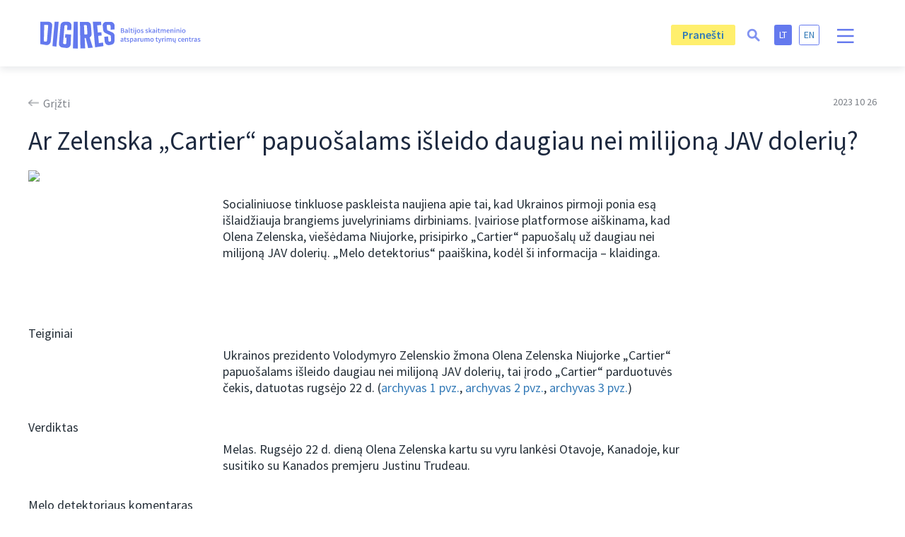

--- FILE ---
content_type: text/html; charset=UTF-8
request_url: https://digires.lt/fact/ar-zelenska-cartier-papuosalams-isleido-daugiau-nei-milijona-jav-doleriu/
body_size: 12679
content:
<!doctype html>
<html lang="lt-LT">
<head>
    <meta charset="UTF-8">
    <meta name="viewport" content="width=device-width, initial-scale=1">
    <link rel="icon" href="https://digires.lt//wp-content/themes/digires/assets/images/fav.svg" sizes="32x32"/>
    <link rel="apple-touch-icon" href="https://digires.lt//wp-content/themes/digires/assets/images/fav.svg"/>
    <meta property="og:image" content="https://g.dcdn.lt/images/pix/ukrainos-pirmoji-ponia-olena-zelenska-laukia-kalbos-dzordztauno-univer-94912503.jpg"/>
    <meta property="og:image:secure_url" content="https://g.dcdn.lt/images/pix/ukrainos-pirmoji-ponia-olena-zelenska-laukia-kalbos-dzordztauno-univer-94912503.jpg"/>
    <link href="https://digires.lt/wp-content/themes/digires/assets/css/bootstrap.min.css" rel="stylesheet">
    <link href="https://digires.lt/wp-content/themes/digires/assets/css/style.css?v=1768593966" rel="stylesheet">
    <link href="https://digires.lt/wp-content/themes/digires/assets/css/new-style.css?v=1768593966" rel="stylesheet">
    <link href="https://unpkg.com/swiper/swiper-bundle.min.css" rel="stylesheet">
    <link href="https://cdnjs.cloudflare.com/ajax/libs/OwlCarousel2/2.0.0-beta.3/assets/owl.carousel.min.css" rel="stylesheet">
    <link rel="stylesheet" href="https://cdnjs.cloudflare.com/ajax/libs/font-awesome/4.7.0/css/font-awesome.min.css" integrity="sha256-eZrrJcwDc/3uDhsdt61sL2oOBY362qM3lon1gyExkL0=" crossorigin="anonymous"/>
    <link rel="preconnect" href="https://fonts.googleapis.com">
    <link rel="preconnect" href="https://fonts.gstatic.com" crossorigin>
    <link href="https://fonts.googleapis.com/css2?family=Source+Sans+Pro:wght@200;300;400;600&display=swap" rel="stylesheet">

    <title>Ar Zelenska „Cartier“ papuošalams išleido daugiau nei milijoną JAV dolerių? &#8211; Digires</title>
<meta name='robots' content='max-image-preview:large' />
<link rel="alternate" hreflang="en" href="https://digires.lt/en/fact/ar-zelenska-cartier-papuosalams-isleido-daugiau-nei-milijona-jav-doleriu/" />
<link rel="alternate" hreflang="lt" href="https://digires.lt/fact/ar-zelenska-cartier-papuosalams-isleido-daugiau-nei-milijona-jav-doleriu/" />
<link rel="alternate" hreflang="ru" href="https://digires.lt/ru/fact/ar-zelenska-cartier-papuosalams-isleido-daugiau-nei-milijona-jav-doleriu/" />
<link rel="alternate" hreflang="x-default" href="https://digires.lt/fact/ar-zelenska-cartier-papuosalams-isleido-daugiau-nei-milijona-jav-doleriu/" />
<link rel="alternate" type="application/rss+xml" title="Digires &raquo; Įrašų RSS srautas" href="https://digires.lt/feed/" />
<link rel="alternate" type="application/rss+xml" title="Digires &raquo; Komentarų RSS srautas" href="https://digires.lt/comments/feed/" />
<link rel="alternate" title="oEmbed (JSON)" type="application/json+oembed" href="https://digires.lt/wp-json/oembed/1.0/embed?url=https%3A%2F%2Fdigires.lt%2Ffact%2Far-zelenska-cartier-papuosalams-isleido-daugiau-nei-milijona-jav-doleriu%2F" />
<link rel="alternate" title="oEmbed (XML)" type="text/xml+oembed" href="https://digires.lt/wp-json/oembed/1.0/embed?url=https%3A%2F%2Fdigires.lt%2Ffact%2Far-zelenska-cartier-papuosalams-isleido-daugiau-nei-milijona-jav-doleriu%2F&#038;format=xml" />
<style id='wp-img-auto-sizes-contain-inline-css'>
img:is([sizes=auto i],[sizes^="auto," i]){contain-intrinsic-size:3000px 1500px}
/*# sourceURL=wp-img-auto-sizes-contain-inline-css */
</style>
<style id='wp-emoji-styles-inline-css'>

	img.wp-smiley, img.emoji {
		display: inline !important;
		border: none !important;
		box-shadow: none !important;
		height: 1em !important;
		width: 1em !important;
		margin: 0 0.07em !important;
		vertical-align: -0.1em !important;
		background: none !important;
		padding: 0 !important;
	}
/*# sourceURL=wp-emoji-styles-inline-css */
</style>
<link rel='stylesheet' id='wp-block-library-css' href='https://digires.lt/wp-includes/css/dist/block-library/style.min.css?ver=6.9' media='all' />
<style id='wp-block-paragraph-inline-css'>
.is-small-text{font-size:.875em}.is-regular-text{font-size:1em}.is-large-text{font-size:2.25em}.is-larger-text{font-size:3em}.has-drop-cap:not(:focus):first-letter{float:left;font-size:8.4em;font-style:normal;font-weight:100;line-height:.68;margin:.05em .1em 0 0;text-transform:uppercase}body.rtl .has-drop-cap:not(:focus):first-letter{float:none;margin-left:.1em}p.has-drop-cap.has-background{overflow:hidden}:root :where(p.has-background){padding:1.25em 2.375em}:where(p.has-text-color:not(.has-link-color)) a{color:inherit}p.has-text-align-left[style*="writing-mode:vertical-lr"],p.has-text-align-right[style*="writing-mode:vertical-rl"]{rotate:180deg}
/*# sourceURL=https://digires.lt/wp-includes/blocks/paragraph/style.min.css */
</style>
<style id='global-styles-inline-css'>
:root{--wp--preset--aspect-ratio--square: 1;--wp--preset--aspect-ratio--4-3: 4/3;--wp--preset--aspect-ratio--3-4: 3/4;--wp--preset--aspect-ratio--3-2: 3/2;--wp--preset--aspect-ratio--2-3: 2/3;--wp--preset--aspect-ratio--16-9: 16/9;--wp--preset--aspect-ratio--9-16: 9/16;--wp--preset--color--black: #000000;--wp--preset--color--cyan-bluish-gray: #abb8c3;--wp--preset--color--white: #ffffff;--wp--preset--color--pale-pink: #f78da7;--wp--preset--color--vivid-red: #cf2e2e;--wp--preset--color--luminous-vivid-orange: #ff6900;--wp--preset--color--luminous-vivid-amber: #fcb900;--wp--preset--color--light-green-cyan: #7bdcb5;--wp--preset--color--vivid-green-cyan: #00d084;--wp--preset--color--pale-cyan-blue: #8ed1fc;--wp--preset--color--vivid-cyan-blue: #0693e3;--wp--preset--color--vivid-purple: #9b51e0;--wp--preset--gradient--vivid-cyan-blue-to-vivid-purple: linear-gradient(135deg,rgb(6,147,227) 0%,rgb(155,81,224) 100%);--wp--preset--gradient--light-green-cyan-to-vivid-green-cyan: linear-gradient(135deg,rgb(122,220,180) 0%,rgb(0,208,130) 100%);--wp--preset--gradient--luminous-vivid-amber-to-luminous-vivid-orange: linear-gradient(135deg,rgb(252,185,0) 0%,rgb(255,105,0) 100%);--wp--preset--gradient--luminous-vivid-orange-to-vivid-red: linear-gradient(135deg,rgb(255,105,0) 0%,rgb(207,46,46) 100%);--wp--preset--gradient--very-light-gray-to-cyan-bluish-gray: linear-gradient(135deg,rgb(238,238,238) 0%,rgb(169,184,195) 100%);--wp--preset--gradient--cool-to-warm-spectrum: linear-gradient(135deg,rgb(74,234,220) 0%,rgb(151,120,209) 20%,rgb(207,42,186) 40%,rgb(238,44,130) 60%,rgb(251,105,98) 80%,rgb(254,248,76) 100%);--wp--preset--gradient--blush-light-purple: linear-gradient(135deg,rgb(255,206,236) 0%,rgb(152,150,240) 100%);--wp--preset--gradient--blush-bordeaux: linear-gradient(135deg,rgb(254,205,165) 0%,rgb(254,45,45) 50%,rgb(107,0,62) 100%);--wp--preset--gradient--luminous-dusk: linear-gradient(135deg,rgb(255,203,112) 0%,rgb(199,81,192) 50%,rgb(65,88,208) 100%);--wp--preset--gradient--pale-ocean: linear-gradient(135deg,rgb(255,245,203) 0%,rgb(182,227,212) 50%,rgb(51,167,181) 100%);--wp--preset--gradient--electric-grass: linear-gradient(135deg,rgb(202,248,128) 0%,rgb(113,206,126) 100%);--wp--preset--gradient--midnight: linear-gradient(135deg,rgb(2,3,129) 0%,rgb(40,116,252) 100%);--wp--preset--font-size--small: 13px;--wp--preset--font-size--medium: 20px;--wp--preset--font-size--large: 36px;--wp--preset--font-size--x-large: 42px;--wp--preset--spacing--20: 0.44rem;--wp--preset--spacing--30: 0.67rem;--wp--preset--spacing--40: 1rem;--wp--preset--spacing--50: 1.5rem;--wp--preset--spacing--60: 2.25rem;--wp--preset--spacing--70: 3.38rem;--wp--preset--spacing--80: 5.06rem;--wp--preset--shadow--natural: 6px 6px 9px rgba(0, 0, 0, 0.2);--wp--preset--shadow--deep: 12px 12px 50px rgba(0, 0, 0, 0.4);--wp--preset--shadow--sharp: 6px 6px 0px rgba(0, 0, 0, 0.2);--wp--preset--shadow--outlined: 6px 6px 0px -3px rgb(255, 255, 255), 6px 6px rgb(0, 0, 0);--wp--preset--shadow--crisp: 6px 6px 0px rgb(0, 0, 0);}:where(.is-layout-flex){gap: 0.5em;}:where(.is-layout-grid){gap: 0.5em;}body .is-layout-flex{display: flex;}.is-layout-flex{flex-wrap: wrap;align-items: center;}.is-layout-flex > :is(*, div){margin: 0;}body .is-layout-grid{display: grid;}.is-layout-grid > :is(*, div){margin: 0;}:where(.wp-block-columns.is-layout-flex){gap: 2em;}:where(.wp-block-columns.is-layout-grid){gap: 2em;}:where(.wp-block-post-template.is-layout-flex){gap: 1.25em;}:where(.wp-block-post-template.is-layout-grid){gap: 1.25em;}.has-black-color{color: var(--wp--preset--color--black) !important;}.has-cyan-bluish-gray-color{color: var(--wp--preset--color--cyan-bluish-gray) !important;}.has-white-color{color: var(--wp--preset--color--white) !important;}.has-pale-pink-color{color: var(--wp--preset--color--pale-pink) !important;}.has-vivid-red-color{color: var(--wp--preset--color--vivid-red) !important;}.has-luminous-vivid-orange-color{color: var(--wp--preset--color--luminous-vivid-orange) !important;}.has-luminous-vivid-amber-color{color: var(--wp--preset--color--luminous-vivid-amber) !important;}.has-light-green-cyan-color{color: var(--wp--preset--color--light-green-cyan) !important;}.has-vivid-green-cyan-color{color: var(--wp--preset--color--vivid-green-cyan) !important;}.has-pale-cyan-blue-color{color: var(--wp--preset--color--pale-cyan-blue) !important;}.has-vivid-cyan-blue-color{color: var(--wp--preset--color--vivid-cyan-blue) !important;}.has-vivid-purple-color{color: var(--wp--preset--color--vivid-purple) !important;}.has-black-background-color{background-color: var(--wp--preset--color--black) !important;}.has-cyan-bluish-gray-background-color{background-color: var(--wp--preset--color--cyan-bluish-gray) !important;}.has-white-background-color{background-color: var(--wp--preset--color--white) !important;}.has-pale-pink-background-color{background-color: var(--wp--preset--color--pale-pink) !important;}.has-vivid-red-background-color{background-color: var(--wp--preset--color--vivid-red) !important;}.has-luminous-vivid-orange-background-color{background-color: var(--wp--preset--color--luminous-vivid-orange) !important;}.has-luminous-vivid-amber-background-color{background-color: var(--wp--preset--color--luminous-vivid-amber) !important;}.has-light-green-cyan-background-color{background-color: var(--wp--preset--color--light-green-cyan) !important;}.has-vivid-green-cyan-background-color{background-color: var(--wp--preset--color--vivid-green-cyan) !important;}.has-pale-cyan-blue-background-color{background-color: var(--wp--preset--color--pale-cyan-blue) !important;}.has-vivid-cyan-blue-background-color{background-color: var(--wp--preset--color--vivid-cyan-blue) !important;}.has-vivid-purple-background-color{background-color: var(--wp--preset--color--vivid-purple) !important;}.has-black-border-color{border-color: var(--wp--preset--color--black) !important;}.has-cyan-bluish-gray-border-color{border-color: var(--wp--preset--color--cyan-bluish-gray) !important;}.has-white-border-color{border-color: var(--wp--preset--color--white) !important;}.has-pale-pink-border-color{border-color: var(--wp--preset--color--pale-pink) !important;}.has-vivid-red-border-color{border-color: var(--wp--preset--color--vivid-red) !important;}.has-luminous-vivid-orange-border-color{border-color: var(--wp--preset--color--luminous-vivid-orange) !important;}.has-luminous-vivid-amber-border-color{border-color: var(--wp--preset--color--luminous-vivid-amber) !important;}.has-light-green-cyan-border-color{border-color: var(--wp--preset--color--light-green-cyan) !important;}.has-vivid-green-cyan-border-color{border-color: var(--wp--preset--color--vivid-green-cyan) !important;}.has-pale-cyan-blue-border-color{border-color: var(--wp--preset--color--pale-cyan-blue) !important;}.has-vivid-cyan-blue-border-color{border-color: var(--wp--preset--color--vivid-cyan-blue) !important;}.has-vivid-purple-border-color{border-color: var(--wp--preset--color--vivid-purple) !important;}.has-vivid-cyan-blue-to-vivid-purple-gradient-background{background: var(--wp--preset--gradient--vivid-cyan-blue-to-vivid-purple) !important;}.has-light-green-cyan-to-vivid-green-cyan-gradient-background{background: var(--wp--preset--gradient--light-green-cyan-to-vivid-green-cyan) !important;}.has-luminous-vivid-amber-to-luminous-vivid-orange-gradient-background{background: var(--wp--preset--gradient--luminous-vivid-amber-to-luminous-vivid-orange) !important;}.has-luminous-vivid-orange-to-vivid-red-gradient-background{background: var(--wp--preset--gradient--luminous-vivid-orange-to-vivid-red) !important;}.has-very-light-gray-to-cyan-bluish-gray-gradient-background{background: var(--wp--preset--gradient--very-light-gray-to-cyan-bluish-gray) !important;}.has-cool-to-warm-spectrum-gradient-background{background: var(--wp--preset--gradient--cool-to-warm-spectrum) !important;}.has-blush-light-purple-gradient-background{background: var(--wp--preset--gradient--blush-light-purple) !important;}.has-blush-bordeaux-gradient-background{background: var(--wp--preset--gradient--blush-bordeaux) !important;}.has-luminous-dusk-gradient-background{background: var(--wp--preset--gradient--luminous-dusk) !important;}.has-pale-ocean-gradient-background{background: var(--wp--preset--gradient--pale-ocean) !important;}.has-electric-grass-gradient-background{background: var(--wp--preset--gradient--electric-grass) !important;}.has-midnight-gradient-background{background: var(--wp--preset--gradient--midnight) !important;}.has-small-font-size{font-size: var(--wp--preset--font-size--small) !important;}.has-medium-font-size{font-size: var(--wp--preset--font-size--medium) !important;}.has-large-font-size{font-size: var(--wp--preset--font-size--large) !important;}.has-x-large-font-size{font-size: var(--wp--preset--font-size--x-large) !important;}
/*# sourceURL=global-styles-inline-css */
</style>

<style id='classic-theme-styles-inline-css'>
/*! This file is auto-generated */
.wp-block-button__link{color:#fff;background-color:#32373c;border-radius:9999px;box-shadow:none;text-decoration:none;padding:calc(.667em + 2px) calc(1.333em + 2px);font-size:1.125em}.wp-block-file__button{background:#32373c;color:#fff;text-decoration:none}
/*# sourceURL=/wp-includes/css/classic-themes.min.css */
</style>
<link rel='stylesheet' id='wpml-blocks-css' href='https://digires.lt/wp-content/plugins/sitepress-multilingual-cms/dist/css/blocks/styles.css?ver=4.6.12' media='all' />
<link rel='stylesheet' id='contact-form-7-css' href='https://digires.lt/wp-content/plugins/contact-form-7/includes/css/styles.css?ver=5.6.3' media='all' />
<link rel='stylesheet' id='growtype-search-css' href='https://digires.lt/wp-content/plugins/growtype-search-1.0.6/public/styles/growtype-search.css?ver=1.0.4' media='all' />
<link rel='stylesheet' id='printomatic-css-css' href='https://digires.lt/wp-content/plugins/print-o-matic/css/style.css?ver=2.0' media='all' />
<link rel='stylesheet' id='ub-extension-style-css-css' href='https://digires.lt/wp-content/plugins/ultimate-blocks/src/extensions/style.css?ver=6.9' media='all' />
<link rel='stylesheet' id='wpml-legacy-horizontal-list-0-css' href='https://digires.lt/wp-content/plugins/sitepress-multilingual-cms/templates/language-switchers/legacy-list-horizontal/style.min.css?ver=1' media='all' />
<style id='wpml-legacy-horizontal-list-0-inline-css'>
.wpml-ls-statics-footer a, .wpml-ls-statics-footer .wpml-ls-sub-menu a, .wpml-ls-statics-footer .wpml-ls-sub-menu a:link, .wpml-ls-statics-footer li:not(.wpml-ls-current-language) .wpml-ls-link, .wpml-ls-statics-footer li:not(.wpml-ls-current-language) .wpml-ls-link:link {color:#444444;background-color:#ffffff;}.wpml-ls-statics-footer a, .wpml-ls-statics-footer .wpml-ls-sub-menu a:hover,.wpml-ls-statics-footer .wpml-ls-sub-menu a:focus, .wpml-ls-statics-footer .wpml-ls-sub-menu a:link:hover, .wpml-ls-statics-footer .wpml-ls-sub-menu a:link:focus {color:#000000;background-color:#eeeeee;}.wpml-ls-statics-footer .wpml-ls-current-language > a {color:#444444;background-color:#ffffff;}.wpml-ls-statics-footer .wpml-ls-current-language:hover>a, .wpml-ls-statics-footer .wpml-ls-current-language>a:focus {color:#000000;background-color:#eeeeee;}
/*# sourceURL=wpml-legacy-horizontal-list-0-inline-css */
</style>
<script id="wpml-cookie-js-extra">
var wpml_cookies = {"wp-wpml_current_language":{"value":"lt","expires":1,"path":"/"}};
var wpml_cookies = {"wp-wpml_current_language":{"value":"lt","expires":1,"path":"/"}};
//# sourceURL=wpml-cookie-js-extra
</script>
<script src="https://digires.lt/wp-content/plugins/sitepress-multilingual-cms/res/js/cookies/language-cookie.js?ver=4.6.12" id="wpml-cookie-js" defer data-wp-strategy="defer"></script>
<script src="https://digires.lt/wp-includes/js/jquery/jquery.min.js?ver=3.7.1" id="jquery-core-js"></script>
<script src="https://digires.lt/wp-includes/js/jquery/jquery-migrate.min.js?ver=3.4.1" id="jquery-migrate-js"></script>
<link rel="https://api.w.org/" href="https://digires.lt/wp-json/" /><link rel="alternate" title="JSON" type="application/json" href="https://digires.lt/wp-json/wp/v2/fact/3292" /><link rel="EditURI" type="application/rsd+xml" title="RSD" href="https://digires.lt/xmlrpc.php?rsd" />
<meta name="generator" content="WordPress 6.9" />
<link rel="canonical" href="https://digires.lt/fact/ar-zelenska-cartier-papuosalams-isleido-daugiau-nei-milijona-jav-doleriu/" />
<link rel='shortlink' href='https://digires.lt/?p=3292' />
<meta name="generator" content="WPML ver:4.6.12 stt:1,32,45;" />

	<style></style>

	<link rel="icon" href="https://digires.lt/wp-content/uploads/2023/01/cropped-Screenshot-2023-01-18-at-18.03.14-1-32x32.png" sizes="32x32" />
<link rel="icon" href="https://digires.lt/wp-content/uploads/2023/01/cropped-Screenshot-2023-01-18-at-18.03.14-1-192x192.png" sizes="192x192" />
<link rel="apple-touch-icon" href="https://digires.lt/wp-content/uploads/2023/01/cropped-Screenshot-2023-01-18-at-18.03.14-1-180x180.png" />
<meta name="msapplication-TileImage" content="https://digires.lt/wp-content/uploads/2023/01/cropped-Screenshot-2023-01-18-at-18.03.14-1-270x270.png" />
		<style id="wp-custom-css">
			  .alm-btn-wrap .alm-load-more-btn {
			    background: transparent!important;
			    font-family: Source Sans Pro;
				font-size: 16px!important;
				line-height: 24px!important;
				color: #7C8087!important;
		border:none!important;
		box-shadow: none!important;
	
}

a.back_btn {
    color: #7C8087;
    font-size: 16px;
    text-decoration: none;
}
a.back_btn img {
    float: left;
    width: 15px;
    margin-top: 7px;
    margin-right: 6px;
}

.col-md-3.col-sm-3.team_area {
    min-height:275px;
}		</style>
		
    <!-- Google tag (gtag.js) -->
<script async src="https://www.googletagmanager.com/gtag/js?id=G-8NMD0WL6KP"></script>
<script>
  window.dataLayer = window.dataLayer || [];
  function gtag(){dataLayer.push(arguments);}
  gtag('js', new Date());

  gtag('config', 'G-8NMD0WL6KP');
</script>
</head>

<body class="wp-singular fact-template-default single single-fact postid-3292 wp-theme-digires">

	
	
<header>
    <section class="common-wrap">
        <div class="container">
            <div class="row">
                <div class="logo col-md-3 col-sm-3 col-xs-6">
                    <a href="https://digires.lt/ ">
                        <img src="https://digires.lt/wp-content/uploads/2023/01/DIGIRES-Slogan-Logo2-LT.svg" class="hidden-xs" alt="logo">
                        <img src="https://digires.lt/wp-content/themes/digires/assets/images/logo-sp.png" class="hidden-sm hidden-md hidden-lg" alt="logo">
                    </a>
                </div>
                <div class="col-md-7 col-sm-7 col-xs-0 p-l-n p-r-n">
                    <div class="menu-top-report-menu-container"><ul id="menu-top-report-menu" class="menu"><li id="menu-item-2512" class="report menu-item menu-item-type-post_type menu-item-object-page menu-item-2512"><a href="https://digires.lt/praneskite-apie-dezinformacija/">Pranešti</a></li>
</ul></div>                </div>
                <div class="lang col-md-2 col-sm-2 col-xs-6 p-r-n">
                    <div class="btn-growtype-search-open">
    <svg fill="#000000" xmlns="http://www.w3.org/2000/svg" viewBox="0 0 72 72" width="64px" height="64px">
        <path d="M 31 11 C 19.973 11 11 19.973 11 31 C 11 42.027 19.973 51 31 51 C 34.974166 51 38.672385 49.821569 41.789062 47.814453 L 54.726562 60.751953 C 56.390563 62.415953 59.088953 62.415953 60.751953 60.751953 C 62.415953 59.087953 62.415953 56.390563 60.751953 54.726562 L 47.814453 41.789062 C 49.821569 38.672385 51 34.974166 51 31 C 51 19.973 42.027 11 31 11 z M 31 19 C 37.616 19 43 24.384 43 31 C 43 37.616 37.616 43 31 43 C 24.384 43 19 37.616 19 31 C 19 24.384 24.384 19 31 19 z"/>
    </svg>
</div>
<div id="9dfbae6a055cecf91a16b0587037d5f1" class="growtype-search-wrapper growtype-search-fixed">
    <div class="growtype-search-inner">
        
        <form class="growtype-search-form" role="search" method="get" action="https://digires.lt/fact/ar-zelenska-cartier-papuosalams-isleido-daugiau-nei-milijona-jav-doleriu/" data-post-types-included="post,page">
            <input type="text" value="" name="s" class="growtype-search-input" placeholder="Ieškoti..."/>
            <button class="btn-growtype-search-submit" type="submit" value="Search">
                <span class="icon-search"><svg fill="#000000" xmlns="http://www.w3.org/2000/svg" viewBox="0 0 72 72" width="64px" height="64px">
    <path d="M 31 11 C 19.973 11 11 19.973 11 31 C 11 42.027 19.973 51 31 51 C 34.974166 51 38.672385 49.821569 41.789062 47.814453 L 54.726562 60.751953 C 56.390563 62.415953 59.088953 62.415953 60.751953 60.751953 C 62.415953 59.087953 62.415953 56.390563 60.751953 54.726562 L 47.814453 41.789062 C 49.821569 38.672385 51 34.974166 51 31 C 51 19.973 42.027 11 31 11 z M 31 19 C 37.616 19 43 24.384 43 31 C 43 37.616 37.616 43 31 43 C 24.384 43 19 37.616 19 31 C 19 24.384 24.384 19 31 19 z"/>
</svg>
</span>
                <span class="icon-loading"><!-- By Sam Herbert (@sherb), for everyone. More @ http://goo.gl/7AJzbL -->
<svg width="45" height="45" viewBox="0 0 45 45" xmlns="http://www.w3.org/2000/svg" stroke="#fff">
    <g fill="none" fill-rule="evenodd" transform="translate(1 1)" stroke-width="2">
        <circle cx="22" cy="22" r="6" stroke-opacity="0">
            <animate attributeName="r"
                     begin="1.5s" dur="3s"
                     values="6;22"
                     calcMode="linear"
                     repeatCount="indefinite" />
            <animate attributeName="stroke-opacity"
                     begin="1.5s" dur="3s"
                     values="1;0" calcMode="linear"
                     repeatCount="indefinite" />
            <animate attributeName="stroke-width"
                     begin="1.5s" dur="3s"
                     values="2;0" calcMode="linear"
                     repeatCount="indefinite" />
        </circle>
        <circle cx="22" cy="22" r="6" stroke-opacity="0">
            <animate attributeName="r"
                     begin="3s" dur="3s"
                     values="6;22"
                     calcMode="linear"
                     repeatCount="indefinite" />
            <animate attributeName="stroke-opacity"
                     begin="3s" dur="3s"
                     values="1;0" calcMode="linear"
                     repeatCount="indefinite" />
            <animate attributeName="stroke-width"
                     begin="3s" dur="3s"
                     values="2;0" calcMode="linear"
                     repeatCount="indefinite" />
        </circle>
        <circle cx="22" cy="22" r="8">
            <animate attributeName="r"
                     begin="0s" dur="1.5s"
                     values="6;1;2;3;4;5;6"
                     calcMode="linear"
                     repeatCount="indefinite" />
        </circle>
    </g>
</svg>
</span>
                <span class="e-label">Ieškoti</span>
            </button>
        </form>

                    <div class="btn-growtype-search-close">
                <svg fill="#000000" xmlns="http://www.w3.org/2000/svg" viewBox="0 0 30 30" width="30px" height="30px">
                    <path d="M 7 4 C 6.744125 4 6.4879687 4.0974687 6.2929688 4.2929688 L 4.2929688 6.2929688 C 3.9019687 6.6839688 3.9019687 7.3170313 4.2929688 7.7070312 L 11.585938 15 L 4.2929688 22.292969 C 3.9019687 22.683969 3.9019687 23.317031 4.2929688 23.707031 L 6.2929688 25.707031 C 6.6839688 26.098031 7.3170313 26.098031 7.7070312 25.707031 L 15 18.414062 L 22.292969 25.707031 C 22.682969 26.098031 23.317031 26.098031 23.707031 25.707031 L 25.707031 23.707031 C 26.098031 23.316031 26.098031 22.682969 25.707031 22.292969 L 18.414062 15 L 25.707031 7.7070312 C 26.098031 7.3170312 26.098031 6.6829688 25.707031 6.2929688 L 23.707031 4.2929688 C 23.316031 3.9019687 22.682969 3.9019687 22.292969 4.2929688 L 15 11.585938 L 7.7070312 4.2929688 C 7.5115312 4.0974687 7.255875 4 7 4 z"/>
                </svg>
            </div>
        
        <div class="growtype-search-results" style="display: none;"></div>

        <div class="growtype-search-results-actions">
    <button class="btn btn-secondary growtype-search-results-btn" data-show-more="Rodyti daugiau" data-show-less="Rodyti mažiau">Rodyti daugiau</button>
</div>
    </div>
</div>
                    <ul>
                                                            <li class="current-menu-item"><a href="https://digires.lt/fact/ar-zelenska-cartier-papuosalams-isleido-daugiau-nei-milijona-jav-doleriu/">lt</a></li>
                                                                        <li ><a href="https://digires.lt/en/fact/ar-zelenska-cartier-papuosalams-isleido-daugiau-nei-milijona-jav-doleriu/">en</a></li>
                                    						<a id="slide-button"  class="icon">
							<img src="/wp-content/themes/digires/assets/images/menu.svg" id="menuImage" class="menu_sp">
						</a>
						
                    </ul>
                </div>
				<div id="local-navbar" class="local-navbar card card-body">
					<div class="lang">
						<div class="menu-top-report-menu-container"><ul id="menu-top-report-menu-1" class="menu"><li class="report menu-item menu-item-type-post_type menu-item-object-page menu-item-2512"><a href="https://digires.lt/praneskite-apie-dezinformacija/">Pranešti</a></li>
</ul></div>						 <ul>
																	<li class="current-menu-item"><a href="https://digires.lt/fact/ar-zelenska-cartier-papuosalams-isleido-daugiau-nei-milijona-jav-doleriu/">lt</a></li>
																				<li ><a href="https://digires.lt/en/fact/ar-zelenska-cartier-papuosalams-isleido-daugiau-nei-milijona-jav-doleriu/">en</a></li>
																	<a id="slide-button"  class="icon">
								<img src="/wp-content/themes/digires/assets/images/x.svg" id="menuImage" class="menu_sp">
							</a>	
						</ul>
					</div>
					<div class="menu-header-menu-container"><ul id="menu-header-menu" class="menu"><li id="menu-item-1198" class="menu-item menu-item-type-post_type menu-item-object-page menu-item-1198"><a href="https://digires.lt/apie/">Apie</a></li>
<li id="menu-item-2292" class="menu-item menu-item-type-custom menu-item-object-custom menu-item-2292"><a target="_blank" href="https://digires.lt/2448-2/">Ataskaita</a></li>
<li id="menu-item-1196" class="menu-item menu-item-type-post_type menu-item-object-page menu-item-1196"><a href="https://digires.lt/naujienos/">Aktualu</a></li>
<li id="menu-item-1221" class="no menu-item menu-item-type-custom menu-item-object-custom menu-item-home menu-item-1221"><a href="https://digires.lt/#patikrinti_faktai">Patikrinti faktai</a></li>
<li id="menu-item-2589" class="menu-item menu-item-type-post_type menu-item-object-page menu-item-2589"><a href="https://digires.lt/rezultatai/">Rezultatai</a></li>
<li id="menu-item-1222" class="no menu-item menu-item-type-custom menu-item-object-custom menu-item-home menu-item-1222"><a href="https://digires.lt/#renginiai">Renginiai</a></li>
<li id="menu-item-1195" class="menu-item menu-item-type-post_type menu-item-object-page menu-item-1195"><a href="https://digires.lt/komanda/">Komanda</a></li>
<li id="menu-item-1320" class="menu-item menu-item-type-post_type menu-item-object-page menu-item-1320"><a href="https://digires.lt/kontaktai/">Kontaktai</a></li>
</ul></div>				</div>
            </div>
        </div>
    </section>
</header>
	<div class="container blog_page">
    	<div class="row">
			<a href="naujienos/" class="back_btn"><img src="https://digires.lt/wp-content/uploads/2022/03/Frame.png">Grįžti</a>
						<span class="author_details">2023 10 26</span>
			<h1 class="blog_title">Ar Zelenska „Cartier“ papuošalams išleido daugiau nei milijoną JAV dolerių?</h1>
							<img src="https://g.dcdn.lt/images/pix/ukrainos-pirmoji-ponia-olena-zelenska-laukia-kalbos-dzordztauno-univer-94912503.jpg">
			
<p>Socialiniuose tinkluose paskleista naujiena apie tai, kad Ukrainos pirmoji ponia esą išlaidžiauja brangiems juvelyriniams dirbiniams. Įvairiose platformose aiškinama, kad Olena Zelenska, viešėdama Niujorke, prisipirko „Cartier“ papuošalų už daugiau nei milijoną JAV dolerių. „Melo detektorius“ paaiškina, kodėl ši informacija – klaidinga.</p>


<div data-app="dpa-faktencheck" data-embed-type="iframe-dyn" data-src="https://factgraphics.dpa-addons.com/items/faktencheck/10814/lt/index.html"> </div>
<p><script type="text/javascript" src="https://core.dpa-infocom.net/js/dpa.js"></script></p>
<h4>Teiginiai</h4>
<p>Ukrainos prezidento Volodymyro Zelenskio žmona Olena Zelenska Niujorke „Cartier“ papuošalams išleido daugiau nei milijoną JAV dolerių, tai įrodo „Cartier“ parduotuvės čekis, datuotas rugsėjo 22 d. (<a href="https://archive.ph/ZFqtu" target="_blank" rel="noopener">archyvas 1 pvz.</a>, <a href="https://archive.ph/m6QgS" target="_blank" rel="noopener">archyvas 2 pvz.</a>, <a href="https://archive.ph/WWSQi" target="_blank" rel="noopener">archyvas 3 pvz.</a>)</p>
<h4>Verdiktas</h4>
<p>Melas. Rugsėjo 22 d. dieną Olena Zelenska kartu su vyru lankėsi Otavoje, Kanadoje, kur susitiko su Kanados premjeru Justinu Trudeau.</p>
<h4>Melo detektoriaus komentaras</h4>
<p>Žinia apie brangius pirmosios Ukrainos ponios pirkinius paskleista keliuose kanaluose. Socialinio tinklo „Facebook“ vartotojai dalinosi iškarpa iš Nigerijos portalo „The Nation“, kurio antraštėje skelbiama – „Olena Zelenska išleidžia 1 100 000 už „Cartier“ papuošalus, dėl jos atleista parduotuvės darbuotoja“. Panašų straipsnį paskelbė ir lietuviškas portalas Laisvas.info, jame taip pat aiškinama, kad O. Zelenska „vien briliantams išleido 1,1 mln. dolerių“.</p>
<p>„The Nation“ publikuotame straipsnyje remiamasi neva buvusios „Cartier“ darbuotojos liudijimu. Trumpame vaizdo įraše, kuris buvo išplatintas sekėjų neturinčioje „Youtube“ paskyroje bei toliau plito dezinformaciją aktyviai skleidžiančiose „TikTok“ paskyrose, pasirodo užrašai su moters istorija. Juose pasakojama, kaip jai buvo sunku susirasti darbą ir koks džiaugsmas aplankė gavus praktikantės poziciją „Cartier“ parduotuvėje. Vėliau parodomas ir moters veidas. Ji aiškina parduotuvėje susidūrusi su O. Zelenska, kuri elgėsi nemandagiai, darbuotojai pasiūlius aprodyti gaminius ją aprėkė.</p>
<p><img fetchpriority="high" decoding="async" src="https://g.dcdn.lt/images/pix/klaidinancios-zinutes-94912467.jpg" width="600" height="600" /></p>
<p>Įraše pasirodžiusios moters teigimu, pirmoji Ukrainos ponia iš karto iškvietė parduotuvės vedėją, o praktikantė esą jau kitą dieną buvo atleista. Šiai istorijai pagrįsti ekrane parodoma čekio kopija, neva įrodanti, kad O. Zelenska iš tiesų apsipirko parduotuvėje ir už prabangius balto aukso dirbinius išleido solidžią sumą.</p>
<p>Kad visa O. Zelenskos apsipirkimo istorija yra išgalvota pirmiausia įrodo ant parduotuvės čekio matoma data – rugsėjo 22 d. Šią dieną pirmoji Ukrainos ponia negalėjo būti Niujorke, nes kartu su vyru lankėsi Otavoje, Kanadoje, kur susitiko su Kanados premjeru Justinu Trudeau (<a href="https://www.youtube.com/watch?v=iwloyG5QBXU" target="_blank" rel="noopener">čia</a>).</p>
<p><iframe title="YouTube video player" src="https://www.youtube.com/embed/iwloyG5QBXU?si=kCLzFm1GUUftqtK-" width="560" height="315" frameborder="0" allowfullscreen="allowfullscreen"></iframe></p>
<p>Pasirodžius pranešimams apie O. Zelenskos išlaidavimą šią informaciją suskubo paneigti Ukrainos vyriausybinė agentūra „Kovos su dezinformacija centras“. Oficialioje organizacijos „Telegram“ paskyroje pranešta, jog šiuos teiginius per Nigerijos žiniasklaidą platina Rusijos propagandistai ir pažymėjo, kad tai – ne pirmas kartas, kai šios šalies portalai pasitelkiami skleisti netikras naujienas, skirtas diskredituoti Ukrainos prezidentą ir jo žmoną (<a href="https://t.me/CenterCounteringDisinformation/7278" target="_blank" rel="noopener">čia</a>).</p>
<p>Kad pirmoji ponia rugsėjo 22 d. buvo Kanadoje, o ne JAV, patvirtino Ukrainos prezidento kanceliarija. Be to, ir prieš šią dieną pora lankėsi ne Niujorke, o Vašingtono mieste, kur V. Zelenskis ir O. Zelenska aplankė Pentagono memorialą, pastatytą 2001 rugsėjo 11-osios teroro akto aukoms pagerbti. Taip pat pora surengė keletą susitikimų, įskaitant rugsėjo 21 d. vykusį susitikimą su JAV pirmąja ponia <a class="ttl_link textTag_85675363" title="Jill Biden" href="http://www.delfi.lt/temos/jill-biden" target="_blank" rel="noopener">Jill Biden</a> Baltuosiuose rūmuose (<a href="https://www.independent.co.uk/tv/news/ukraine-zelensky-biden-white-house-b2416259.html" target="_blank" rel="noopener">čia</a>).</p>
<ul>
<li>Šaltiniai</li>
<li><a href="https://t.me/CenterCounteringDisinformation/7278" target="_blank" rel="noopener">„Telegram“ paskyros „ЦЕНТР ПРОТИДІЇ ДЕЗІНФОРМАЦІЇ“ informacija</a></li>
<li><a href="https://www.youtube.com/watch?v=iwloyG5QBXU" target="_blank" rel="noopener">WATCH: Ukraine&#8217;s President Volodymyr Zelenskyy arrives in Canada, welcomed by PM Trudeau</a></li>
<li><a href="https://www.youtube.com/watch?v=4pVZWZRNnoc" target="_blank" rel="noopener">Ukraine&#8217;s Volodymyr Zelensky makes unannounced visit to Canada &#8211; BBC News</a></li>
<li><a href="https://www.independent.co.uk/tv/news/ukraine-zelensky-biden-white-house-b2416259.html" target="_blank" rel="noopener">President Zelensky and Ukraine’s First Lady arrive at White House</a></li>
<li><a href="https://www.youtube.com/shorts/fM4DJ10MRYc" target="_blank" rel="noopener">Pres. Biden and first lady Jill Biden greet Ukrainian Pres. Zelensky and first lady Zelenska</a></li>
<li><a href="https://www.facebook.com/JustinPJTrudeau/videos/280283948136592/" target="_blank" rel="noopener">Kanados premjero Justino Trudeau „Facebook“ paskyros informacija</a></li>
</ul>		</div>
	</div>


	<section class="related_post-area">
		<div class="container">
    		<div class="row" id="facts_news">		 
				<h3>Kitos naujienos</h3>
    			                  <a href="https://digires.lt/fact/kodel-siemet-lietuvos-prezidento-rinkimu-nestebejo-esbo/" class="col-md-4 col-sm-4 news_box">
                    <img width="584" height="395" src="https://g.dcdn.lt/images/pix/prezidento-rinkimai-2024-96519287.jpg" class="attachment-post-thumbnail size-post-thumbnail wp-post-image" alt="" loading="lazy">
                    <p>Kodėl šiemet Lietuvos prezidento rinkimų nestebėjo ESBO?</p>
                  </a>
                                <a href="https://digires.lt/fact/ar-tikrai-zelenskis-is-karaliaus-karolio-iii-nusipirko-dvara/" class="col-md-4 col-sm-4 news_box">
                    <img width="584" height="395" src="https://g.dcdn.lt/images/pix/highgrove-house-dvaras-96351157.jpg" class="attachment-post-thumbnail size-post-thumbnail wp-post-image" alt="" loading="lazy">
                    <p>Ar tikrai Zelenskis iš karaliaus Karolio III nusipirko dvarą?</p>
                  </a>
                                <a href="https://digires.lt/fact/ar-kartu-su-sovietiniais-paminklais-vilniuje-naikinamos-antakalnio-kapines/" class="col-md-4 col-sm-4 news_box">
                    <img width="584" height="395" src="https://g.dcdn.lt/images/pix/1208-antakalnio-kapinese-pradedamas-ardyti-paminklas-sovietu-kariams-92757549.jpg" class="attachment-post-thumbnail size-post-thumbnail wp-post-image" alt="" loading="lazy">
                    <p>Ar kartu su sovietiniais paminklais Vilniuje naikinamos Antakalnio kapinės?</p>
                  </a>
              	
									</div>
		</div>
	</section>

			


<footer>
    <section class="footer-wrap">
        <div class="container">
            <div class="row">
                <div class="col-md-12 col-sm-12 footer">
                    <div class="col-md-5 col-sm-5 col-xs-12">
                        <img src="https://digires.lt/wp-content/uploads/2022/01/digires-full-logo-white.svg" class="f_logo" alt="Logo">
						<span class="new_txt">Asociacija, Įmonės kodas: 306186212</span>
                    </div>
                    <div class="col-md-7 col-sm-7 col-xs-12 p-l-n p-r-n">
						<img src="https://digires.lt/wp-content/themes/digires/assets/images/european_commission.png" class="european_commission" alt="european_commission">
                        <p class="copy">Projektas iš dalies finansuojamas ES lėšomis.<br/>Sutarties numeris: LC-01682259</p>
                    </div>
                </div>
            </div>
        </div>
    </section>
</footer>

<script src="https://ajax.googleapis.com/ajax/libs/jquery/1.12.4/jquery.min.js"></script>
<script src="https://digires.lt/wp-content/themes/digires/assets/js/bootstrap.min.js"></script>
<script src="https://digires.lt/wp-content/themes/digires/assets/js/swiper-bundle.min.js"></script>
<script src="https://cdnjs.cloudflare.com/ajax/libs/OwlCarousel2/2.0.0-beta.3/owl.carousel.min.js"></script>

<script type="text/javascript">
    $('[data-toggle="tooltip"]').tooltip()

    var swiper = new Swiper(".api_page", {
        slidesPerView: 3,
        spaceBetween: 20,
        loop: true,
        navigation: {
            nextEl: '.swiper-button-next',
            prevEl: '.swiper-button-prev',
        },
        autoplay: {
            delay: 30000,
            disableOnInteraction: true,
        },
        pagination: {
            el: ".swiper-pagination",
            clickable: true,
        },
        breakpoints: {
            // when window width is >= 320px
            320: {
                slidesPerView: 1,
                spaceBetween: 20
            },
            // when window width is >= 480px
            480: {
                slidesPerView: 1,
                spaceBetween: 30
            },
            // when window width is >= 640px
            640: {
                slidesPerView: 3,
                spaceBetween: 40
            }
        }
    });

    var swiper = new Swiper(".fact_news", {
        slidesPerView: 4,
        spaceBetween: 20,
        loop: true,
        navigation: {
            nextEl: '.swiper-button-next.fact',
            prevEl: '.swiper-button-prev.fact',
        },
        // autoplay: {
        //   delay: 30000,
        //   disableOnInteraction: true,
        // },
        pagination: {
            el: ".swiper-pagination.fact",
            clickable: true,
        },
        breakpoints: {
            // when window width is >= 320px
            320: {
                slidesPerView: 1,
                spaceBetween: 20
            },
            // when window width is >= 480px
            480: {
                slidesPerView: 1,
                spaceBetween: 30
            },
            // when window width is >= 640px
            640: {
                slidesPerView: 4,
                spaceBetween: 40
            }
        }
    });

    var swiper = new Swiper(".event_news", {
        slidesPerView: 4,
        spaceBetween: 20,
        loop: true,
        navigation: {
            nextEl: '.swiper-button-next.event',
            prevEl: '.swiper-button-prev.event',
        },
        // autoplay: {
        //   delay: 30000,
        //   disableOnInteraction: true,
        // },
        breakpoints: {
            // when window width is >= 320px
            320: {
                slidesPerView: 1,
                spaceBetween: 20
            },
            // when window width is >= 480px
            480: {
                slidesPerView: 1,
                spaceBetween: 30
            },
            // when window width is >= 640px
            640: {
                slidesPerView: 4,
                spaceBetween: 40
            }
        }
    });

    $(".owl-carousel").owlCarousel({
        margin: 10,
        loop: true,
        dots: true,
        nav: true,
        items: 1,
        navText: ["<div class='nav-btn prev-slide'><img src='/digirres/wp-content/themes/digires/assets/images/left-arrow.png' class='left_arrow'></div>", "<div class='nav-btn next-slide'><img src='/digirres/wp-content/themes/digires/assets/images/right-arrow.png' class='right_arrow'></div>"],
        responsive: {
            0: {
                items: 1,
                nav: true
            },
            600: {
                items: 1,
                nav: true
            },
            1000: {
                items: 1,
                nav: true,
                loop: true
            }
        }
    });


    $(document).ready(function () {
        size_li = $("#facts_news .news_box").size();
        x = 3;
        $('#facts_news .news_box:lt(' + x + ')').show();
        $('#loadMore').click(function () {
            x = (x + 5 <= size_li) ? x + 5 : size_li;
            $('#facts_news .news_box:lt(' + x + ')').show();
        });
    });
	
	jQuery(document).ready( function($) {
		$('#slide-button, .close-icon').click( function() {
			$('#local-navbar').toggleClass('show');
		 });
	});


    function menu() {
		        var x = document.getElementById("menu-header-menu");
        if (x.style.display === "block") {
            x.style.display = "none";
            document.getElementById("menuImage").src = "/wp-content/themes/digires/assets/images/menu.svg"
        } else {
            x.style.display = "block";
            document.getElementById("menuImage").src = "/wp-content/themes/digires/assets/images/x.svg"
        }
		    }

</script>

<script type="speculationrules">
{"prefetch":[{"source":"document","where":{"and":[{"href_matches":"/*"},{"not":{"href_matches":["/wp-*.php","/wp-admin/*","/wp-content/uploads/*","/wp-content/*","/wp-content/plugins/*","/wp-content/themes/digires/*","/*\\?(.+)"]}},{"not":{"selector_matches":"a[rel~=\"nofollow\"]"}},{"not":{"selector_matches":".no-prefetch, .no-prefetch a"}}]},"eagerness":"conservative"}]}
</script>
        <script type="text/javascript">
            window.growtypeSearch = {};
        </script>
                    <script type="text/javascript">
                window.growtypeSearch['9dfbae6a055cecf91a16b0587037d5f1'] = {
                    static: {"search_on_load":"false","visible_results_amount":"","search_on_empty":"false"}                }
            </script>
            
<div class="wpml-ls-statics-footer wpml-ls wpml-ls-legacy-list-horizontal">
	<ul><li class="wpml-ls-slot-footer wpml-ls-item wpml-ls-item-en wpml-ls-first-item wpml-ls-item-legacy-list-horizontal">
				<a href="https://digires.lt/en/fact/ar-zelenska-cartier-papuosalams-isleido-daugiau-nei-milijona-jav-doleriu/" class="wpml-ls-link">
                                                        <img
            class="wpml-ls-flag"
            src="https://digires.lt/wp-content/plugins/sitepress-multilingual-cms/res/flags/en.png"
            alt=""
            width=18
            height=12
    /><span class="wpml-ls-native" lang="en">English</span></a>
			</li><li class="wpml-ls-slot-footer wpml-ls-item wpml-ls-item-lt wpml-ls-current-language wpml-ls-item-legacy-list-horizontal">
				<a href="https://digires.lt/fact/ar-zelenska-cartier-papuosalams-isleido-daugiau-nei-milijona-jav-doleriu/" class="wpml-ls-link">
                                                        <img
            class="wpml-ls-flag"
            src="https://digires.lt/wp-content/plugins/sitepress-multilingual-cms/res/flags/lt.png"
            alt=""
            width=18
            height=12
    /><span class="wpml-ls-native">Lietuvių</span></a>
			</li><li class="wpml-ls-slot-footer wpml-ls-item wpml-ls-item-ru wpml-ls-last-item wpml-ls-item-legacy-list-horizontal">
				<a href="https://digires.lt/ru/fact/ar-zelenska-cartier-papuosalams-isleido-daugiau-nei-milijona-jav-doleriu/" class="wpml-ls-link">
                                                        <img
            class="wpml-ls-flag"
            src="https://digires.lt/wp-content/plugins/sitepress-multilingual-cms/res/flags/ru.png"
            alt=""
            width=18
            height=12
    /><span class="wpml-ls-native" lang="ru">Русский</span><span class="wpml-ls-display"><span class="wpml-ls-bracket"> (</span>Russian<span class="wpml-ls-bracket">)</span></span></a>
			</li></ul>
</div>
<script src="https://digires.lt/wp-content/plugins/contact-form-7/includes/swv/js/index.js?ver=5.6.3" id="swv-js"></script>
<script id="contact-form-7-js-extra">
var wpcf7 = {"api":{"root":"https://digires.lt/wp-json/","namespace":"contact-form-7/v1"}};
//# sourceURL=contact-form-7-js-extra
</script>
<script src="https://digires.lt/wp-content/plugins/contact-form-7/includes/js/index.js?ver=5.6.3" id="contact-form-7-js"></script>
<script id="growtype-search-js-extra">
var growtype_search_ajax = {"url":"https://digires.lt/wp-admin/admin-ajax.php","nonce":"b644286eb4","action":"growtype_search"};
//# sourceURL=growtype-search-js-extra
</script>
<script src="https://digires.lt/wp-content/plugins/growtype-search-1.0.6/public/scripts/growtype-search.js?ver=1.0.4" id="growtype-search-js"></script>
<script id="printomatic-js-js-before">
const print_data = {"pom_html_top":"","pom_html_bottom":"","pom_do_not_print":"","pom_pause_time":""}
//# sourceURL=printomatic-js-js-before
</script>
<script src="https://digires.lt/wp-content/plugins/print-o-matic/js/printomat.js?ver=2.0.11" id="printomatic-js-js"></script>
<script src="https://digires.lt/wp-content/plugins/print-o-matic/js/print_elements.js?ver=1.1" id="pe-js-js"></script>
<script id="wp-emoji-settings" type="application/json">
{"baseUrl":"https://s.w.org/images/core/emoji/17.0.2/72x72/","ext":".png","svgUrl":"https://s.w.org/images/core/emoji/17.0.2/svg/","svgExt":".svg","source":{"concatemoji":"https://digires.lt/wp-includes/js/wp-emoji-release.min.js?ver=6.9"}}
</script>
<script type="module">
/*! This file is auto-generated */
const a=JSON.parse(document.getElementById("wp-emoji-settings").textContent),o=(window._wpemojiSettings=a,"wpEmojiSettingsSupports"),s=["flag","emoji"];function i(e){try{var t={supportTests:e,timestamp:(new Date).valueOf()};sessionStorage.setItem(o,JSON.stringify(t))}catch(e){}}function c(e,t,n){e.clearRect(0,0,e.canvas.width,e.canvas.height),e.fillText(t,0,0);t=new Uint32Array(e.getImageData(0,0,e.canvas.width,e.canvas.height).data);e.clearRect(0,0,e.canvas.width,e.canvas.height),e.fillText(n,0,0);const a=new Uint32Array(e.getImageData(0,0,e.canvas.width,e.canvas.height).data);return t.every((e,t)=>e===a[t])}function p(e,t){e.clearRect(0,0,e.canvas.width,e.canvas.height),e.fillText(t,0,0);var n=e.getImageData(16,16,1,1);for(let e=0;e<n.data.length;e++)if(0!==n.data[e])return!1;return!0}function u(e,t,n,a){switch(t){case"flag":return n(e,"\ud83c\udff3\ufe0f\u200d\u26a7\ufe0f","\ud83c\udff3\ufe0f\u200b\u26a7\ufe0f")?!1:!n(e,"\ud83c\udde8\ud83c\uddf6","\ud83c\udde8\u200b\ud83c\uddf6")&&!n(e,"\ud83c\udff4\udb40\udc67\udb40\udc62\udb40\udc65\udb40\udc6e\udb40\udc67\udb40\udc7f","\ud83c\udff4\u200b\udb40\udc67\u200b\udb40\udc62\u200b\udb40\udc65\u200b\udb40\udc6e\u200b\udb40\udc67\u200b\udb40\udc7f");case"emoji":return!a(e,"\ud83e\u1fac8")}return!1}function f(e,t,n,a){let r;const o=(r="undefined"!=typeof WorkerGlobalScope&&self instanceof WorkerGlobalScope?new OffscreenCanvas(300,150):document.createElement("canvas")).getContext("2d",{willReadFrequently:!0}),s=(o.textBaseline="top",o.font="600 32px Arial",{});return e.forEach(e=>{s[e]=t(o,e,n,a)}),s}function r(e){var t=document.createElement("script");t.src=e,t.defer=!0,document.head.appendChild(t)}a.supports={everything:!0,everythingExceptFlag:!0},new Promise(t=>{let n=function(){try{var e=JSON.parse(sessionStorage.getItem(o));if("object"==typeof e&&"number"==typeof e.timestamp&&(new Date).valueOf()<e.timestamp+604800&&"object"==typeof e.supportTests)return e.supportTests}catch(e){}return null}();if(!n){if("undefined"!=typeof Worker&&"undefined"!=typeof OffscreenCanvas&&"undefined"!=typeof URL&&URL.createObjectURL&&"undefined"!=typeof Blob)try{var e="postMessage("+f.toString()+"("+[JSON.stringify(s),u.toString(),c.toString(),p.toString()].join(",")+"));",a=new Blob([e],{type:"text/javascript"});const r=new Worker(URL.createObjectURL(a),{name:"wpTestEmojiSupports"});return void(r.onmessage=e=>{i(n=e.data),r.terminate(),t(n)})}catch(e){}i(n=f(s,u,c,p))}t(n)}).then(e=>{for(const n in e)a.supports[n]=e[n],a.supports.everything=a.supports.everything&&a.supports[n],"flag"!==n&&(a.supports.everythingExceptFlag=a.supports.everythingExceptFlag&&a.supports[n]);var t;a.supports.everythingExceptFlag=a.supports.everythingExceptFlag&&!a.supports.flag,a.supports.everything||((t=a.source||{}).concatemoji?r(t.concatemoji):t.wpemoji&&t.twemoji&&(r(t.twemoji),r(t.wpemoji)))});
//# sourceURL=https://digires.lt/wp-includes/js/wp-emoji-loader.min.js
</script>
</body>
</html> 


--- FILE ---
content_type: text/css
request_url: https://digires.lt/wp-content/themes/digires/assets/css/style.css?v=1768593966
body_size: 5509
content:
/*
Theme Name: puslapis project
Author: 
Version:1.0;
*/
/* ==========================================================================
   Reset css
   ========================================================================== */


@font-face {
    font-family: 'Helvetica';
    src: url('../fonts/Helvetica.eot');
    src: url('../fonts/Helvetica.eot') format('embedded-opentype'),
    url('../fonts/Helvetica.woff2') format('woff2'),
    url('../fonts/Helvetica.woff') format('woff'),
    url('../fonts/Helvetica.ttf') format('truetype'),
    url('../fonts/Helvetica.svg#Helvetica') format('svg');
    font-weight: 400;
    font-style: normal;
}

@font-face {
    font-family: 'HelveticaBold';
    src: url('../fonts/HelveticaBold.eot');
    src: url('../fonts/HelveticaBold.eot') format('embedded-opentype'),
    url('../fonts/HelveticaBold.woff2') format('woff2'),
    url('../fonts/HelveticaBold.woff') format('woff'),
    url('../fonts/HelveticaBold.ttf') format('truetype'),
    url('../fonts/HelveticaBold.svg#HelveticaBold') format('svg');
    font-weight: 700;
    font-style: normal;
}


body {
    font-family: 'Source Sans Pro', sans-serif;
    font-size: 18px;
    line-height: 1.3;
    color: #242E37;
}

.sp{
	display:none;
	}

button:focus,
button:active {
    outline: none;
}

.logo img {
    max-width: 230px;
}

.p-r-n {
    padding-right: 0;
}

.p-l-n {
    padding-left: 0;
}

img {
    max-width: 100%;
    height: auto;
}

.banner-wrap {
    width: 100%;
    max-width: 100%;
    background: url(../images/banner.png) no-repeat top center/100%;
    min-height: 400px;
    padding: 30px 20px 20px;
}

.details-hero {
    margin-top: 35px;
    color: #FFFFFF;
    padding: 0;
}

.details-hero b {
    font-weight: 600;
    font-size: 21px;
    line-height: 32px;
    color: #FFFFFF;
}

.details-hero p {
    margin-top: 19px;
    font-style: normal;
    font-weight: normal;
    font-size: 16px;
    line-height: 24px;
}

.lang ul li {
    display: inline-block;
    padding: 4px 6px 5px 6px;
    font-style: normal;
    font-weight: normal;
    font-size: 14px;
    line-height: 18px;
    align-items: center;
    text-align: center;
    color: #6479EE;
    border: 1px solid #6479EE;
    box-sizing: border-box;
    border-radius: 2.5px;
    margin-right: 10px;
}

.lang ul li a {
    text-decoration: none;
    text-transform: uppercase;
}

.lang li.current-menu-item {
    background: #6479EE;
}

.lang li.current-menu-item a {
    color: #fff;
}

.container {
    max-width: 1200px;
    width: initial;
}

section.news-wrap {
    background: #F9FAFF;
    padding: 30px 0px;
}

section.top-wrap {
    background: #F9FAFF;
}

.full_area {
    display: inline-block;
    position: relative;
    padding: 30px;
}

.full_area h3 {
    font-style: normal;
    font-weight: 600;
    font-size: 37px;
    line-height: 24px;
    text-align: center;
    color: #1D293F;
    padding-bottom: 52px;
    padding-top: 20px;
}

.post_area p {
    font-style: normal;
    font-weight: normal;
    font-size: 16px;
    line-height: 24px;
    color: #1D1D1B;
    padding-top: 15px;
}

img.top_right {
    border-radius: 0 15px 15px 0;
    float: right;
}

.middle-wrap {
    padding: 30px;
}

h3.middle_title {
    font-family: Source Sans Pro;
    font-style: normal;
    font-weight: 600;
    font-size: 37px;
    line-height: 24px;
    text-align: left;
    color: #1D293F;
    margin-bottom: 20px;
}

section.middle-wrap.contact {
    margin: 50px auto;
}

.middle-wrap.contact .container,
.middle-wrap.report .container{
    background: url(../images/contact_bg.png) no-repeat 61px 60px/80%;
    padding-bottom: 280px;
}

.contact p {
    font-style: normal;
    font-weight: 300;
    font-size: 19px;
    min-height: 50px;
}

.contact_add {
    margin-top: 60px;
    font-weight: 300;
}

.contact_add b {
    font-weight: 500;
}

.contact_add h3 {
    font-weight: 700;
    font-size: 28px;
    margin-bottom: 15px;
}

h3.contact_title {
    font-family: Source Sans Pro;
    font-style: normal;
    font-weight: 600;
    font-size: 37px;
    line-height: 24px;
    text-align: center;
    color: #1D293F;
    margin-bottom: 70px;
}

h4.middle_title {
    width: 100%;
    float: left;
}

h4.middle_title span {
    font-family: Source Sans Pro;
    font-style: normal;
    font-weight: 600;
    font-size: 37px;
    line-height: 24px;
    text-align: left;
    color: #1D293F;
    margin-bottom: 40px;
    float: left;
}

.box p {
    font-style: normal;
    font-weight: 300;
    font-size: 21px;
    line-height: 32px;
    text-align: center;
    color: #1D1D1B;
    padding-top: 30px;
}

.middle-wrap .box:nth-child(2) {
    background: url(../images/circle-1.svg) no-repeat 10px 0px;
    background-size: 70px;
}

.middle-wrap .box:nth-child(2) {
    background: url(../images/circle-1.svg) no-repeat 10px 0px;
    background-size: 70px;
}

.middle-wrap .box p {
    max-width: 90%;
}

.middle-wrap .box:nth-child(3) {
    background: url(../images/circle-2.svg) no-repeat 10px 100px;
    background-size: 70px;
}

.middle-wrap .box p {
    max-width: 100%;
}

.middle-wrap .box:nth-child(4) {
    background: url(../images/circle-3.svg) no-repeat 70px 0px;
    background-size: 70px;
}

.middle-wrap .box p {
    max-width: 90%;
}

h3.activity_title {
    font-family: Source Sans Pro;
    font-style: normal;
    font-weight: 600;
    font-size: 37px;
    line-height: 24px;
    text-align: center;
    color: #1D293F;
    margin-bottom: 20px;
}

.fact_part h3.middle_title {
    text-align: left;
    padding: 0;
    text-transform: capitalize;
    background: no-repeat;
    font-family: 'Source Sans Pro';
    font-style: normal;
    font-weight: 600;
    font-size: 37px;
    line-height: 24px;
    color: #1D293F;
    margin-bottom: 15px;
}

.box_below {
    font-style: normal;
    font-weight: 300;
    font-size: 16px;
    line-height: 24px;
    color: #7C8087;
    margin-top: 30px;
}

.box_last {
    font-style: normal;
    font-weight: 300;
    font-size: 12px;
    line-height: 24px;
    color: #7C8087;
    margin-top: 30px;
}

.project-wrap {
    background: #F9FAFF;
    padding: 30px;
}

.swiper-slide {
    background: #FFFFFF;
    box-shadow: 0px 34px 54px -40px rgba(100, 121, 238, 0.35);
    border-radius: 15px;
}

.icon img {
    margin-top: 4px;
    max-width: 90%;
}

.project_slider {
    padding: 30px 0 0 0;
}

.details h3 {
    font-style: normal;
    font-weight: 600;
    font-size: 21px;
    line-height: 34px;
    display: flex;
    align-items: center;
    color: #1D293F;
}

.details p {
    font-style: normal;
    font-weight: 300;
    font-size: 14px;
    line-height: 21px;
    color: #7C8087;
}

.swiper-wrapper {
    padding-bottom: 70px;
}

.swiper-pagination-bullet-active {
    background: #ACFAD6 !important;
    opacity: 1 !important;
}

span.swiper-pagination-bullet {
    background: #fff;
    opacity: .2;
}

section.logo-wrap {
    padding: 30px 0 90px 0;
}

.logo_area h3 {
    font-style: normal;
    font-weight: 300;
    font-size: 15px;
    line-height: 26px;
    text-align: center;
    letter-spacing: 2px;
    text-transform: uppercase;
    color: #1D293F;
    margin-bottom: 25px;
}

img.university {
    max-width: 170px;
    float: right;
}

img.delfi {
    max-width: 130px;
    float: left;
    margin-top: 5px
}

.logo_area.last {
    margin-top: 40px;
}

img.kurjeris {
    max-width: 171px;
    float: right;
    padding-right: 15px;
}

img.media_change {
    max-width: 179px;
    margin: 0 auto;
    display: block;
}

img.Brigita_Sabaliauskaitė {
    max-width: 248px;
    float: left;
    margin-top: 5px;
    padding-left: 35px;
}

.footer-wrap {
    background: #1D293F;
    padding: 20px;
}

img.f_logo {
    max-width: 129px;
    float: left;
}

img.european_commission {
    max-width: 30%;
    float: left;
}

.copy {
    font-style: normal;
    font-weight: 400;
    font-size: 18px;
    line-height: 23px;
    text-align: left;
    color: #FFFFFF;
    float: left;
    margin-top: 15px;
    padding-left: 15px;
    width: 70%;
}

section.project-tikslai-wrap {
    background: #6479EE;
    display: flex;
}

.project_slider img {
    max-width: 93.5%;
}

.col-md-5.col-sm-5.details-part {
    padding-left: 30px;
    padding-top: 45px;
}

.owl-item {
    color: white;
    text-align: center;
    padding: 1px 0;
}

.owl-prev {
    float: left;
    font-size: 20px;
    text-transform: uppercase;
    padding: 20px;
}

.owl-next {
    float: left;
    font-size: 20px;
    text-transform: uppercase;
    padding: 20px;
    margin-left: 17%;
}

.owl-dots {
    counter-reset: slides-num;
    position: absolute;
    top: 100%;
    left: 13%;
    margin-top: 15px;
}

.owl-dots:after {
    content: counter(slides-num);
    display: inline-block;
    font-weight: 400;
    vertical-align: middle;
    padding-left: 0px;
    font-weight: 500;
    font-size: 21px;
    line-height: 34px;
    text-align: center;
    color: #FFFFFF;
}

.owl-dot {
    display: inline-block;
    counter-increment: slides-num;
    margin-right: 4px;
    font-weight: 300;
    font-size: 21px;
    line-height: 34px;
    text-align: center;
    color: #FFFFFF;
}

.owl-dot span {
    display: none;
}

.owl-dot.active:before {
    content: counter(slides-num) "/";
    display: inline-block;
    vertical-align: middle;
    position: absolute;
    left: 0;
    top: 0;
    font-weight: 500;
    font-size: 21px;
    line-height: 34px;
    text-align: center;
    color: #FFFFFF;
}

.nav-btn img {
    max-width: 23px;
}

.owl-prev {
    padding-left: 0px;
}

.description h2 {
    font-style: normal;
    font-weight: bold;
    font-size: 13px;
    line-height: 20px;
    display: flex;
    align-items: center;
    letter-spacing: 5px;
    text-transform: uppercase;
    color: #ACFAD6;
}

.description h3 {
    font-style: normal;
    font-weight: 400;
    font-size: 24px;
    line-height: 24px;
    color: #fff;
    text-align: left;
}

.description p {
    font-style: normal;
    font-weight: 300;
    font-size: 16px;
    line-height: 24px;
    color: #FFFFFF;
    text-align: left;
}

.etapai-wrap {
    background: #F9FAFF;
    padding: 40px 0;
}

p.des-etapai {
    font-style: normal;
    font-weight: 300;
    font-size: 14px;
    line-height: 21px;
    color: #7C8087;
    max-width: 75%;
}

p.des-etapai span {
    font-style: normal;
    font-weight: bold;
}

.first img.num {
    max-width: 55px;
    position: absolute;
    right: 0;
    top: 30%;
}

.second img.num {
    max-width: 36px;
    position: absolute;
    left: -75%;
    top: -25%;
}

.third img.num {
    max-width: 56px;
    position: absolute;
    right: 0;
    top: 30%;
}

.four img.num {
    max-width: 55px;
    position: absolute;
    left: -91%;
    top: 15%;
}

.last img.num {
    max-width: 41px;
    position: absolute;
    right: 0;
    top: 30%;
}

.col-md-6.col-sm-6.etapai {
    padding: 0;
    margin-top: 30px;
    position: relative;
}

.first p.des-etapai {
    margin-top: 25px;
}

.second p.des-etapai {
    margin-top: 40px;
}

.third p.des-etapai {
    margin-top: 35px;
}

.col-md-6.col-sm-6.etapai.second {
    position: relative;
    top: 90px;
}

.col-md-6.col-sm-6.etapai.four {
    position: relative;
    top: 90px;
}

.col-md-6.col-sm-6.etapai.last {
    margin-top: 10px;
}

.modal-body h2 {
    padding-bottom: 10px;
    font-weight: 400;
    letter-spacing: 1px;
}

.modal-body p {
    color: #fff;
    font-weight: 400;
    font-size: 14px;
    letter-spacing: 0px;
}

.wpml-ls-statics-footer.wpml-ls.wpml-ls-legacy-list-horizontal {
    display: none;
}

section.common-wrap {
    background: #FFFFFF;
    box-shadow: 0px 4px 10px rgb(29 41 63 / 10%);
    padding: 10px 0 20px 0;
    margin-bottom: 0px;
    z-index: 9999;
    position: relative;
}

h1.blog_title {
    font-size: 37px;
    line-height: 44px;
    color: #1D293F;
    margin-bottom: 20px;
}

.blog_page {
    padding-bottom: 30px;
    margin-top: 40px;
}

.blog_page img {
    margin: 0 auto 20px auto;
    display: block;
}

.blog_page p, .blog_page ul {
    max-width: 650px;
    margin: 0 auto 35px auto;
}

.common-wrap .lang {
    margin-top: 25px;
}

.common-wrap .logo img {
    top: 20px;
    position: relative;
}

section.related_post-area {
    background: #F9FAFF;
    padding: 50px 0 20px 0;
}

.news_box p {
    width: 100%;
    color: #1D1D1B;
    margin-top: 11px;
    overflow: hidden;
    display: inline-block;
}

a.col-md-4.col-sm-4.news_box {
    min-height: 20vw;
}

span.author_details {
    float: right;
    font-family: 'Source Sans Pro';
    font-style: normal;
    font-weight: 400;
    font-size: 14px;
    line-height: 21px;
    text-align: right;
    color: #7C8087;
}

.news_box a {
    text-decoration: none;
}

.related_post-area h3 {
    margin-bottom: 50px;
    font-size: 37px;
    line-height: 24px;
    text-align: center;
    color: #1D293F;
}

body.page-template-news-page {
    background: #F9FAFF;
}

body.page-template-news-page h1.blog_title {
    text-align: center;
}

body.page-template-news-page .news_box {
    min-height: 390px;
}

.team_area_area {
    background: #fff url(../images/grafika.png) no-repeat top center/83%;
}

div#facts_news img {
    min-height: 255px;
    border-radius: 15px;
}

span.overlay {
    background: linear-gradient(180deg, rgba(29, 29, 27, 0) 0%, rgba(29, 29, 27, 0.6) 100%);
    border-radius: 0px 0px 10px 10px;
    width: 100%;
    position: absolute;
    top: 0;
    height: 100%;
    max-width: 235px;
}

.col-md-3.col-sm-3.team_area {
    position: relative;
    max-width: 265px;
    margin-right: 30px;
    margin-bottom: 30px;
    cursor: pointer;
    min-height: 275px;
}

.col-md-3.col-sm-3.team_area:nth-child(4n) {
    margin-right: 0px;
}

.col-md-3.col-sm-3.team_area p {
    position: absolute;
    font-family: 'Source Sans Pro';
    font-style: normal;
    font-weight: 700;
    font-size: 18px;
    line-height: 21px;
    display: flex;
    align-items: center;
    color: #FFFFFF;
    z-index: 99;
    bottom: 3%;
    max-width: 158px;
    float: left;
    padding-left: 15px;
    word-break: break-word;
    text-align: left;
}

a.news_page_link {
    background: transparent !important;
    font-size: 16px !important;
    line-height: 24px !important;
    box-shadow: none !important;
    position: relative;
    display: block;
    margin: 0px auto 20px auto;
    text-decoration: none;
    margin-right: 15px;
    font-family: 'Source Sans Pro';
    font-style: normal;
    font-weight: 400;
    text-align: center;
    color: #6479EE;
    float: left;
    width: 100%;
    position: relative;
}

.line {
    border-bottom: 1px solid #6479EE;
    width: 100%;
}

.modal-body {
    position: relative;
    padding: 0px 50px 40px;
    display: inline-block;
}

.modal-body .col-md-8.col-sm-12 p {
    color: #000;
}

.modal-header {
    padding: 15px;
    border-bottom: 0px solid #e5e5e5;
}

.modal-body .col-md-8.col-sm-12 h3 {
    font-family: 'Source Sans Pro';
    font-style: normal;
    font-weight: 600;
    font-size: 37px;
    line-height: 44px;
    color: #1D293F;
    margin-bottom: 20px;
}

a.col-md-4.col-sm-4.news_box {
    text-decoration: none;
}

.events_area {
    background: #FFFFFF;
    box-shadow: 0px 4px 4px rgb(29 41 63 / 5%);
    border-radius: 10px;
    padding: 0;
}

.event_title {
    font-style: normal;
    font-weight: 600;
    font-size: 18px;
    line-height: 24px;
    color: #1D293F;
}

.events_area .nav-tabs {
    border-bottom: 0px solid #ddd;
}

.events_area .nav-tabs li {
    background: #E8EAF1;
    border-radius: 0px 10px 0px 0px;
    padding: 10px;
    width: 50%;
}

.events_area .nav-tabs li:nth-child(1) {
    border-radius: 10px 0px 0px 0px;
}

.events_area .nav-tabs li:nth-child(2) {
    border-radius: 0px 10px 0px 0px;
}

.events_area .nav-tabs li.active {
    background: #fff;
}

.events_area .nav-tabs > li > a {
    border: 0px !important;
}

.events_area .nav-tabs > li > a {
    font-family: 'Source Sans Pro';
    font-style: normal;
    font-weight: 600;
    font-size: 21px;
    line-height: 24px;
    text-align: center;
    color: #1D293F;
    opacity: 0.3;
}

.events_area .nav-tabs > li.active > a {
    font-family: 'Source Sans Pro';
    font-style: normal;
    font-weight: 600;
    font-size: 21px;
    line-height: 24px;
    text-align: center;
    color: #1D293F;
    opacity: 1;
}

.events_area .tab-content {
    padding: 20px;
}

.date_area {
    float: left;
    width: 25%;
    max-width: 64px;
    height: 72px;
    background: #FFFFFF;
    border-radius: 4px;
    box-shadow: 0px 1px 1px 0px rgb(0 0 0 / 30%);
}

.single_event {
    float: left;
    width: 100%;
    padding-bottom: 20px;
    border-bottom: 1px solid #E5E7F3;
    margin-bottom: 20px;
}

.col-md-6.col-sm-6.news_box {
    min-height: 360px;
}

span.month {
    background: #6479EE;
    font-family: 'Source Sans Pro';
    font-style: normal;
    font-weight: 700;
    font-size: 12px;
    line-height: 24px;
    text-align: center;
    text-transform: uppercase;
    color: #FFFFFF;
    width: 100%;
    float: left;
    border-radius: 6px 6px 0px 0px;
}

.title_location {
    float: left;
    width: 60%;
    margin-left: 24px
}

p.event_title {
    padding-top: 0;
    font-style: normal;
    font-weight: 600;
    font-size: 18px;
    line-height: 24px;
    color: #1D293F;
}

span.date {
    font-style: normal;
    font-weight: 600;
    font-size: 37px;
    line-height: 24px;
    color: #1D293F;
    margin-top: 10px;
    float: left;
    width: 100%;
    text-align: center;
}

p.event_title {
    float: left;
    width: 100%;
    padding-top: 0;
    font-style: normal;
    font-weight: 600;
    font-size: 18px;
    line-height: 24px;
    color: #1D293F;
}

a.event_title:hover {
    text-decoration: none;
}

p.location {
    font-style: normal;
    font-weight: 400;
    font-size: 13px;
    line-height: 24px;
    color: #7C8087;
    padding-top: 1px;
}

.title_bg {
    width: 100%;
    display: inline-block;
    position: relative;
    height: 518px;
    margin-bottom: 44px;
}

.title_date {
    width: 100%;
    display: inline-block;
    position: relative;
    height: 216px;
    background: rgba(0, 0, 0, 0.5);
    padding: 41px 30px;
    position: absolute;
    bottom: 0;
}

.title_bg .date_area {
    float: left;
    width: 100%;
    max-width: 122px;
    height: 138px;
    background: #FFFFFF;
    border-radius: 6px 6px 0px 0px;
    box-shadow: 0px 1px 1px 0px rgb(0 0 0 / 30%);
}

.title_bg span.date {
    font-size: 70px;
    margin-top: 20px;
}

.title_bg span.month {
    font-style: normal;
    font-weight: 700;
    font-size: 19.1667px;
    line-height: 46px;
    text-align: center;
    text-transform: uppercase;
    color: #FFFFFF;
}

.title_bg h1.blog_title {
    font-style: normal;
    font-weight: 600;
    font-size: 37px;
    line-height: 36px;
    color: #FFFFFF;
    max-width: 100%;
    margin-bottom: 5px;
}

.title_bg p.location {
    margin-left: 0;
    font-style: normal;
    font-weight: 400;
    font-size: 16px;
    line-height: 24px;
    color: #FFFFFF;
}

#facts_news .news_box {
    display: none;
}

div#loadMore {
    float: left;
    text-align: center;
    width: 100%;
    color: #6478ED;
    cursor: pointer;
}

#loadMore:hover {
    color: black;
}

a.col-md-4.col-sm-4.news_box {
    min-height: 21vw;
}

@media (max-width: 1600px) {


}

@media (max-width: 1200px) {


}

@media (max-width: 767px) {
    .container {
        width: 100%;
        max-width: 95%;
    }

    img.top_right {
        border-radius: 0px;
        float: right;
    }

    .text_area {
        padding: 30px 20px 15px;
    }

    .middle-wrap {
        padding: 30px 0px;
    }

    section.project-tikslai-wrap {
        background: #6479EE;
        display: inline-block;
        float: left;
        width: 100%;
    }

    .etapai-wrap {
        background: #F9FAFF;
        padding: 40px 0;
        float: left;
        width: 100%;
    }

    .col-md-6.col-sm-6.etapai,
    .col-md-6.col-sm-6.etapai.last {
        padding: 0;
        margin-top: 30px;
        position: relative;
        float: left;
        width: 100%;
    }

    .col-md-6.col-sm-6.etapai.second,
    .col-md-6.col-sm-6.etapai.four,
    .col-md-6.col-sm-6.etapai.last {
        position: relative;
        top: 0;
    }

    p.des-etapai {
        font-style: normal;
        font-weight: 300;
        font-size: 14px;
        line-height: 21px;
        color: #7C8087;
        max-width: 85%;
        margin-top: 10px !important;
    }

    .logo_area.last {
        margin-top: 40px;
        width: 100%;
        float: left;
    }

    .logo_area.last {
        margin-top: 30px;
        float: left;
        width: 100%;
    }

    img.university {
        max-width: 52%;
        float: left;
    }

    img.delfi {
        max-width: 35%;
        float: right;
        margin-top: 5px;
    }

    img.kurjeris {
        max-width: 100%;
        float: left;
        padding-right: 15px;
    }

    img.Brigita_Sabaliauskaitė {
        max-width: 260px;
        float: left;
        margin-top: 40px;
        padding-left: 35px;
    }

    img.f_logo {
        max-width: 129px;
        float: none;
        margin: 0 auto;
        display: block;
        padding: 25px 5px;
    }

    img.media_change {
        max-width: 100%;
        margin: 0 auto;
        display: block;
    }

    .four img.num {
        max-width: 55px;
        position: absolute;
        right: 1%;
        top: 34%;
        left: auto;
    }

    .second img.num {
        max-width: 36px;
        position: absolute;
        right: 0;
        top: 15%;
        left: auto;
    }

    .footer-wrap {
        background: #1D293F;
        padding: 20px 0;
        display: inline-block;
    }

    section.logo-wrap {
        padding: 30px 0 90px 0;
        display: inline-block;
    }

    .col-md-12.col-sm-12.footer {
        padding: 0;
    }

    img.european_commission {
        max-width: 30%;
        float: left;
    }

    .copy {
        font-style: normal;
        font-weight: 300;
        font-size: 12.5px;
        line-height: 23px;
        color: #FFFFFF;
        margin-top: 10px;
        padding-left: 10px;
        float: left;
        text-align: right;
    }

    h3.middle_title {
        font-size: 32px;
    }

    .banner-wrap {
        padding: 20px 0 30px 0px;
        width: 100%;
        max-width: 100%;
        background: #6479EE url(../images/sp-banner.jpg) no-repeat top center/100%;
        min-height: 450px;
        background-position: 0 0;
    }

    .banner-wrap .container {
        max-width: 100%;
    }

    .common-wrap .logo img {
        top: 12px;
        max-width: 100px;
        float: left;
        display: block;
        padding-top: 0px;
    }

    .project_slider img {
        max-width: 65px;
        margin: 20px auto;
        display: block;
    }

    .details-hero {
        margin-top: 98vw;
    }

    .details-hero b {
        font-weight: 600;
        font-size: 19px;
        line-height: 27px;
        color: #FFFFFF;
    }

    .lang {
        left: 0px;
        position: relative;
        margin-top: 10px;
    }

    h1.blog_title {
        font-size: 28px;
        line-height: 34px;
    }

    .blog_page p {
        max-width: 100%;
        margin: 0 auto 35px auto;
    }

    .col-md-3.col-sm-3.team_area {
        margin: 0 auto 40px;
    }

    .events_area {
        float: left;
        margin-top: 40px;
    }

    .events_area .nav-tabs > li > a {
        font-size: 20px !important;
        padding: 7px !important;
    }

    .title_bg {
        height: 150px;
        margin-bottom: 20px;
    }

    .title_bg .date_area {
        max-width: 70px;
        height: 80px;
    }

    .title_bg span.month {
        font-size: 16px;
        line-height: 33px;
    }

    .title_bg span.date {
        font-size: 31px;
        margin-top: 10px;
    }

    .title_location {
        float: left;
        width: 70%;
        margin-left: 15px;
    }

    .title_bg h1.blog_title {
        font-size: 19px;
        line-height: 22px;
        color: #FFFFFF;
        max-width: 100%;
        margin-bottom: 5px;
    }

    .title_bg p.location {
        font-size: 16px;
        line-height: 24px;
        color: #FFFFFF;
        margin-bottom: 1px;
    }

    .title_date {
        position: absolute;
        height: 116px;
        background: rgba(0, 0, 0, 0.5);
        padding: 12px;
        bottom: 0;
    }

    .middle-wrap.contact .container {
        background: url(../images/contact_bg.png) no-repeat 0 100px/100%;
        padding-bottom: 80px;
    }
	.pc{
		display:none;
	}
	.sp{
		display:block!important;
	}
}

.btn-growtype-search-open {
	position: absolute;
    right: auto;
    top: 2px;
    z-index: 100;
    left: 13px;
}

@media (max-width: 767px) {
    .btn-growtype-search-open {
		cursor: pointer;
		display: inline-block;
		height: 25px;
		opacity: .8;
		width: 25px;
		position: relative;
		float: left;
		right: 0;
		top: 0;
		    right: 10px;
	}
}

.btn-growtype-search-open svg path {
    fill: #6479EE;
}

.btn-growtype-search-submit {
    background-color: #6479EE !important;
}

/**
Quiz
 */
.growtype-quiz-wrapper .b-quiz-nav .b-quiz-nav-inner .btn {
    background-color: #6479EE !important;
}

.growtype-quiz-wrapper .b-quiz-question[data-question-type=radio][data-answer-style=radio] .b-quiz-question-answer.is-active .e-radio {
    background-color: #6479EE !important;
}

.growtype-quiz-wrapper .btn {
    background-color: #6479EE !important;
}

.single-presentation .growtype-quiz-wrapper[data-current-question-type=general] .growtype-quiz-nav {
    position: relative;
    width: 100%;
}

.single-presentation .growtype-quiz-question-intro {
    padding: 0;
}

.single-presentation .growtype-quiz-main-content-wrapper {
    width: 100%;
}

.page article {
    padding-top: 40px;
    padding-bottom: 100px;
}

.error-404 {
    padding-top: 10px;
    padding-bottom: 50px;
}

/**
Custom blocks
 */
a.wp-block-button__link {
    text-decoration: none;
    transition: all 0.5s;
}

a.wp-block-button__link:hover {
    opacity: 0.7;
}

a.wp-block-button__link.has-background {
    color: white;
    transition: all 0.5s;
}

a.wp-block-button__link.has-background:hover {
    opacity: 0.7;
    transition: all 0.5s;
}

.ub_progress-bar-label {
    font-size: 36px;
}

.wp-block-table table th, .wp-block-table table td {
    border-color: #F0F0F2;
}

.wp-block-ub-content-toggle-accordion-content-wrap {
    padding-left: 25px !important;
    padding-right: 25px !important;
}

#ub-tabbed-content-db946243-af3e-4119-b0d0-2d8429480079 .wp-block-ub-tabbed-content-tab-title-wrap.active {
    background-color: #6479ee !important;
    color: white !important;
}

table {
    border-radius: 8px;
    overflow: hidden;
}

table th {
    padding-left: 25px !important;
    padding-right: 25px !important;
}

table td {
    padding-left: 25px !important;
    padding-right: 25px !important;
}

table thead tr th {
    background: #6479ee;
    color: white;
}

.wp-block-ub-content-toggle-accordion {
    border-radius: 5px;
    overflow: hidden;
}

.wp-block-ub-content-toggle-accordion .wp-block-ub-content-toggle-accordion-title {
    font-weight: bold;
}

.wp-block-ub-tabbed-content .wp-block-ub-tabbed-content-tab-title-wrap {
    font-weight: bold;
}

.wp-block-ub-content-toggle .dashicons-arrow-right-alt2:before {
    color: white;
}

.page-template-digires-komanda .middle_title{
    margin-bottom: 40px;
}

section.middle-wrap.report {
    margin-top: 80px;
}
.report h4 {
    font-family: 'Source Sans Pro';
    font-style: normal;
    font-weight: 600;
    font-size: 24px;
    line-height: 32px;
    letter-spacing: 0.75px;
    color: #1D1D1D;
	margin-bottom:20px;
}
.report .form-control {
    border: 2px solid #1D1D1D;
    border-radius: 4px;
    padding: 22px 10px;
}

.report textarea.wpcf7-form-control.wpcf7-textarea {
    border: 2px solid #1D1D1D;
    border-radius: 4px;
    padding: 22px 10px;
    width: 100%;
    margin-top: 20px;
	max-height: 142px;
	background: transparent;
}

.report input.wpcf7-submit {
    background: #677BE6;
    border-radius: 6px;
    font-family: 'Source Sans Pro';
    font-style: normal;
    font-weight: 700;
    font-size: 24px;
    line-height: 36px;
    text-align: center;
    color: #FFFFFF;
    max-width: 171px;
	padding: 12px 10px;
    width: 100%;
    margin-top: 30px;
    border: 0px;
}

.report label.accet {
    font-family: 'Source Sans Pro';
    font-style: normal;
    font-weight: 400;
    font-size: 13px;
    line-height: 17px;
    letter-spacing: 0.375px;
    color: #1D1D1D;
    mix-blend-mode: normal;
}

.report span.wpcf7-list-item {
    padding-left: 0;
    margin-left: 0;
    margin-top: 10px;
}

.report input[type=checkbox]{
    margin: 4px 0 0;
    line-height: normal;
    width: 17px;
    height: 17px;
    float: left;
    margin-right: 7px;
}

.report .wpcf7-response-output {
    color: #1D1D1D!important;
	font-size: 16px!important;
}

.report ::-webkit-input-placeholder { /* Edge */
  color: #1D1D1D;
  font-size:16px;
}

.report :-ms-input-placeholder { /* Internet Explorer 10-11 */
  color: #1D1D1D;
  font-size:16px;
}

.report ::placeholder {
  color: #1D1D1D;
  font-size:16px;
}

ul#menu-top-report-menu li.report,
ul#menu-top-report-menu-english li.report{
    background: #FFEF6D;
    border-radius: 2.5px;
    color: #6479EE;
    height: 29px;
    line-height: 28px;
    margin-top: -3px;
    padding-left: 10px;
    min-width: 91px;
    text-align: center;
}

--- FILE ---
content_type: image/svg+xml
request_url: https://digires.lt/wp-content/uploads/2023/01/DIGIRES-Slogan-Logo2-LT.svg
body_size: 12626
content:
<?xml version="1.0" encoding="utf-8"?>
<!-- Generator: Adobe Illustrator 25.4.1, SVG Export Plug-In . SVG Version: 6.00 Build 0)  -->
<svg version="1.1" id="Layer_1" xmlns="http://www.w3.org/2000/svg" xmlns:xlink="http://www.w3.org/1999/xlink" x="0px" y="0px"
	 viewBox="0 0 589.1 103.5" style="enable-background:new 0 0 589.1 103.5;" xml:space="preserve">
<style type="text/css">
	.st0{fill:#6479EE;}
</style>
<g>
	<g>
		<path class="st0" d="M305.9,34v-0.1c1.5-0.5,2.4-2.1,2.4-3.7c0-3.1-2.6-4.3-6.1-4.3h-5.4v17.3h5.9c3.8,0,6.6-1.6,6.6-5.1
			C309.2,35.8,307.8,34.4,305.9,34z M299.6,28.1h2.4c2.3,0,3.5,0.7,3.5,2.4c0,1.6-1.1,2.5-3.6,2.5h-2.3V28.1z M302.3,41h-2.7v-5.7
			h2.7c2.7,0,4.1,0.8,4.1,2.7C306.5,40,305,41,302.3,41z"/>
		<path class="st0" d="M311.5,39.7c0,2.3,1.6,3.8,3.8,3.8c1.5,0,2.9-0.8,4.1-1.8h0.1l0.2,1.5h2.3v-7.7c0-3.5-1.5-5.5-4.7-5.5
			c-2.1,0-3.9,0.8-5.3,1.7l1.1,1.9c1.1-0.7,2.4-1.3,3.7-1.3c1.8,0,2.4,1.3,2.4,2.7C313.8,35.5,311.5,36.9,311.5,39.7z M319.2,36.7
			v3.1c-1,0.9-1.9,1.5-3,1.5c-1.1,0-2-0.5-2-1.7C314.3,38.1,315.5,37.2,319.2,36.7z"/>
		<path class="st0" d="M329.3,41.2c-0.3,0-0.6-0.3-0.6-1V24.5h-2.8V40c0,2.2,0.8,3.5,2.8,3.5c0.7,0,1.2-0.1,1.5-0.2l-0.4-2.1
			C329.5,41.2,329.4,41.2,329.3,41.2z"/>
		<path class="st0" d="M333.3,38.9c0,2.7,1.1,4.6,4,4.6c1,0,1.9-0.2,2.6-0.5l-0.5-2.1c-0.4,0.2-0.9,0.3-1.4,0.3
			c-1.3,0-1.9-0.8-1.9-2.3v-6.4h3.3v-2.3h-3.3v-3.6h-2.3l-0.3,3.6l-2,0.1v2.1h1.9V38.9z"/>
		<rect x="342.2" y="30.2" class="st0" width="2.8" height="12.9"/>
		<path class="st0" d="M343.6,27.9c1,0,1.8-0.7,1.8-1.6c0-1-0.8-1.6-1.8-1.6c-1,0-1.8,0.7-1.8,1.6C341.8,27.2,342.6,27.9,343.6,27.9
			z"/>
		<path class="st0" d="M351.9,44V30.2H349v13.8c0,1.5-0.3,2.4-1.5,2.4c-0.4,0-0.8-0.1-1.1-0.2l-0.5,2.1c0.5,0.2,1.1,0.3,2,0.3
			C350.9,48.7,351.9,46.8,351.9,44z"/>
		<path class="st0" d="M350.5,27.9c1,0,1.8-0.7,1.8-1.6c0-1-0.8-1.6-1.8-1.6c-1,0-1.8,0.7-1.8,1.6C348.7,27.2,349.5,27.9,350.5,27.9
			z"/>
		<path class="st0" d="M361.1,29.9c-3.2,0-6.1,2.5-6.1,6.8c0,4.3,2.9,6.8,6.1,6.8c3.2,0,6.1-2.5,6.1-6.8
			C367.2,32.4,364.3,29.9,361.1,29.9z M361.1,41.2c-2,0-3.2-1.8-3.2-4.5c0-2.7,1.2-4.5,3.2-4.5c2,0,3.2,1.8,3.2,4.5
			C364.3,39.4,363.1,41.2,361.1,41.2z"/>
		<path class="st0" d="M375,35.6c-1.4-0.5-2.7-0.9-2.7-2c0-0.9,0.6-1.5,2-1.5c1,0,2,0.5,2.9,1.1l1.3-1.7c-1-0.8-2.5-1.5-4.2-1.5
			c-2.9,0-4.6,1.6-4.6,3.8c0,2.2,2,3.1,3.7,3.8c1.4,0.5,2.8,1,2.8,2.2c0,0.9-0.7,1.7-2.2,1.7c-1.4,0-2.5-0.6-3.6-1.5l-1.3,1.8
			c1.3,1,3.1,1.8,4.9,1.8c3.2,0,4.9-1.8,4.9-4C378.7,37.1,376.7,36.3,375,35.6z"/>
		<path class="st0" d="M390.4,41.4c-1.4,0-2.5-0.6-3.6-1.5l-1.3,1.8c1.3,1,3.1,1.8,4.9,1.8c3.2,0,4.9-1.8,4.9-4c0-2.4-2-3.2-3.8-3.9
			c-1.4-0.5-2.7-0.9-2.7-2c0-0.9,0.7-1.5,2-1.5c1,0,2,0.5,2.9,1.1l1.3-1.7c-1-0.8-2.5-1.5-4.2-1.5c-2.9,0-4.6,1.6-4.6,3.8
			c0,2.2,2,3.1,3.7,3.8c1.4,0.5,2.8,1,2.8,2.2C392.6,40.6,391.9,41.4,390.4,41.4z"/>
		<polygon class="st0" points="409.5,43.2 404.6,35.5 409,30.2 405.9,30.2 401,36.4 400.9,36.4 400.9,24.5 398.1,24.5 398.1,43.2 
			400.9,43.2 400.9,39.9 403,37.4 406.4,43.2 		"/>
		<path class="st0" d="M416.5,29.9c-2.1,0-3.9,0.8-5.3,1.7l1.1,1.9c1.1-0.7,2.4-1.3,3.7-1.3c1.8,0,2.4,1.3,2.4,2.7
			c-5.4,0.6-7.7,2-7.7,4.8c0,2.3,1.6,3.8,3.8,3.8c1.5,0,2.9-0.8,4.1-1.8h0.1l0.2,1.5h2.3v-7.7C421.2,31.9,419.7,29.9,416.5,29.9z
			 M418.4,39.8c-1,0.9-1.9,1.5-3,1.5c-1.1,0-2-0.5-2-1.7c0-1.4,1.2-2.3,5-2.8V39.8z"/>
		<path class="st0" d="M426.4,27.9c1,0,1.8-0.7,1.8-1.6c0-1-0.8-1.6-1.8-1.6c-1,0-1.8,0.7-1.8,1.6C424.6,27.2,425.4,27.9,426.4,27.9
			z"/>
		<rect x="425" y="30.2" class="st0" width="2.8" height="12.9"/>
		<path class="st0" d="M432.2,38.9c0,2.7,1.1,4.6,4,4.6c1,0,1.9-0.2,2.6-0.5l-0.5-2.1c-0.4,0.2-0.9,0.3-1.4,0.3
			c-1.3,0-1.9-0.8-1.9-2.3v-6.4h3.3v-2.3h-3.3v-3.6h-2.3l-0.3,3.6l-2,0.1v2.1h1.9V38.9z"/>
		<path class="st0" d="M455.5,29.9c-1.6,0-2.9,1-4.2,2.4c-0.6-1.5-1.7-2.4-3.6-2.4c-1.6,0-2.9,0.9-4,2.1h-0.1l-0.2-1.8h-2.3v12.9
			h2.8v-9.1c1-1.1,2-1.7,2.8-1.7c1.4,0,2.1,0.9,2.1,3.1v7.8h2.8v-9.1c1-1.1,2-1.7,2.8-1.7c1.4,0,2.1,0.9,2.1,3.1v7.8h2.8V35
			C459.5,31.8,458.2,29.9,455.5,29.9z"/>
		<path class="st0" d="M468.8,43.5c1.7,0,3.2-0.6,4.4-1.4l-1-1.8c-1,0.6-1.9,1-3.1,1c-2.2,0-3.7-1.4-3.9-3.8h8.3
			c0.1-0.3,0.1-0.9,0.1-1.4c0-3.6-1.8-6.1-5.3-6.1c-3,0-5.9,2.6-5.9,6.8C462.5,41,465.3,43.5,468.8,43.5z M468.5,32.1
			c1.8,0,2.8,1.3,2.8,3.4h-6C465.5,33.3,466.9,32.1,468.5,32.1z"/>
		<path class="st0" d="M487.5,43.2V35c0-3.3-1.2-5.1-4-5.1c-1.8,0-3.1,0.9-4.3,2.1h-0.1l-0.2-1.8h-2.3v12.9h2.8v-9.1
			c1.1-1.1,1.9-1.7,3.1-1.7c1.5,0,2.1,0.9,2.1,3.1v7.8H487.5z"/>
		<rect x="491.3" y="30.2" class="st0" width="2.8" height="12.9"/>
		<path class="st0" d="M492.8,27.9c1,0,1.8-0.7,1.8-1.6c0-1-0.8-1.6-1.8-1.6c-1,0-1.8,0.7-1.8,1.6C491,27.2,491.7,27.9,492.8,27.9z"
			/>
		<path class="st0" d="M506.2,35.4v7.8h2.8V35c0-3.3-1.2-5.1-4-5.1c-1.8,0-3.1,0.9-4.3,2.1h-0.1l-0.2-1.8h-2.3v12.9h2.8v-9.1
			c1.1-1.1,1.9-1.7,3.1-1.7C505.5,32.4,506.2,33.2,506.2,35.4z"/>
		<path class="st0" d="M514.3,27.9c1,0,1.8-0.7,1.8-1.6c0-1-0.8-1.6-1.8-1.6c-1,0-1.8,0.7-1.8,1.6C512.5,27.2,513.2,27.9,514.3,27.9
			z"/>
		<rect x="512.8" y="30.2" class="st0" width="2.8" height="12.9"/>
		<path class="st0" d="M524.9,29.9c-3.2,0-6.1,2.5-6.1,6.8c0,4.3,2.9,6.8,6.1,6.8c3.2,0,6.1-2.5,6.1-6.8
			C531,32.4,528.1,29.9,524.9,29.9z M524.9,41.2c-2,0-3.2-1.8-3.2-4.5c0-2.7,1.2-4.5,3.2-4.5c2,0,3.2,1.8,3.2,4.5
			C528.1,39.4,526.9,41.2,524.9,41.2z"/>
		<path class="st0" d="M301.6,62.3c-2.1,0-3.9,0.8-5.3,1.7l1.1,1.9c1.1-0.7,2.4-1.3,3.7-1.3c1.8,0,2.4,1.3,2.4,2.7
			c-5.4,0.6-7.7,2-7.7,4.8c0,2.3,1.6,3.8,3.8,3.8c1.5,0,2.9-0.8,4.1-1.8h0.1l0.2,1.5h2.3v-7.7C306.3,64.4,304.8,62.3,301.6,62.3z
			 M303.5,72.2c-1,0.9-1.9,1.5-3,1.5c-1.1,0-2-0.5-2-1.7c0-1.4,1.2-2.3,5-2.8V72.2z"/>
		<path class="st0" d="M314.8,73.6c-1.3,0-1.9-0.8-1.9-2.3v-6.4h3.3v-2.3h-3.3v-3.6h-2.3l-0.3,3.6l-2,0.1v2.1h1.9v6.4
			c0,2.7,1.1,4.6,4,4.6c1,0,1.9-0.2,2.6-0.5l-0.5-2.1C315.8,73.5,315.3,73.6,314.8,73.6z"/>
		<path class="st0" d="M323.5,68c-1.4-0.5-2.7-0.9-2.7-2c0-0.9,0.6-1.5,2-1.5c1,0,2,0.5,2.9,1.1l1.3-1.7c-1-0.8-2.5-1.5-4.2-1.5
			c-2.9,0-4.6,1.6-4.6,3.8c0,2.2,2,3.1,3.7,3.8c1.4,0.5,2.8,1,2.8,2.2c0,0.9-0.7,1.7-2.2,1.7c-1.4,0-2.5-0.6-3.6-1.5l-1.3,1.8
			c1.3,1,3.1,1.8,4.9,1.8c3.2,0,4.9-1.8,4.9-4C327.3,69.5,325.3,68.7,323.5,68z"/>
		<path class="st0" d="M336.7,62.3c-1.4,0-2.8,0.8-4,1.7h-0.1l-0.2-1.4h-2.3v18.1h2.8v-4.2l-0.1-2.2c1.1,0.9,2.2,1.4,3.4,1.4
			c2.9,0,5.5-2.6,5.5-7C341.8,64.9,339.9,62.3,336.7,62.3z M335.6,73.6c-0.8,0-1.7-0.3-2.7-1.1v-6.2c1.1-1,2-1.5,3-1.5
			c2.1,0,3,1.6,3,4.3C338.9,71.9,337.5,73.6,335.6,73.6z"/>
		<path class="st0" d="M349.6,62.3c-2.1,0-3.9,0.8-5.3,1.7l1.1,1.9c1.1-0.7,2.4-1.3,3.7-1.3c1.8,0,2.4,1.3,2.4,2.7
			c-5.4,0.6-7.7,2-7.7,4.8c0,2.3,1.6,3.8,3.8,3.8c1.5,0,2.9-0.8,4.1-1.8h0.1l0.2,1.5h2.3v-7.7C354.4,64.4,352.8,62.3,349.6,62.3z
			 M351.6,72.2c-1,0.9-1.9,1.5-3,1.5c-1.1,0-2-0.5-2-1.7c0-1.4,1.2-2.3,5-2.8V72.2z"/>
		<path class="st0" d="M360.7,65L360.7,65l-0.3-2.3h-2.3v12.9h2.8v-8c0.8-2,2.1-2.7,3.1-2.7c0.5,0,0.9,0.1,1.3,0.2l0.5-2.5
			c-0.4-0.2-0.8-0.3-1.4-0.3C363,62.3,361.7,63.3,360.7,65z"/>
		<path class="st0" d="M375.6,71.6c-1,1.3-1.8,1.9-3,1.9c-1.5,0-2.1-0.9-2.1-3.1v-7.8h-2.8v8.1c0,3.3,1.2,5.1,4,5.1
			c1.8,0,3-0.9,4.2-2.3h0.1l0.2,1.9h2.3V62.7h-2.8V71.6z"/>
		<path class="st0" d="M396.8,62.3c-1.6,0-2.9,1-4.2,2.4c-0.6-1.5-1.7-2.4-3.6-2.4c-1.6,0-2.9,0.9-4,2.1H385l-0.2-1.8h-2.3v12.9h2.8
			v-9.1c1-1.1,2-1.7,2.8-1.7c1.4,0,2.1,0.9,2.1,3.1v7.8h2.8v-9.1c1-1.1,2-1.7,2.8-1.7c1.4,0,2.1,0.9,2.1,3.1v7.8h2.8v-8.1
			C400.8,64.2,399.5,62.3,396.8,62.3z"/>
		<path class="st0" d="M409.8,62.3c-3.2,0-6.1,2.5-6.1,6.8c0,4.3,2.9,6.8,6.1,6.8c3.2,0,6.1-2.5,6.1-6.8
			C415.9,64.8,413,62.3,409.8,62.3z M409.8,73.6c-2,0-3.2-1.8-3.2-4.5c0-2.7,1.2-4.5,3.2-4.5c2,0,3.2,1.8,3.2,4.5
			C413,71.8,411.8,73.6,409.8,73.6z"/>
		<path class="st0" d="M429.3,73.6c-1.3,0-1.9-0.8-1.9-2.3v-6.4h3.3v-2.3h-3.3v-3.6h-2.3l-0.3,3.6l-2,0.1v2.1h1.9v6.4
			c0,2.7,1.1,4.6,4,4.6c1,0,1.9-0.2,2.6-0.5l-0.5-2.1C430.3,73.5,429.8,73.6,429.3,73.6z"/>
		<path class="st0" d="M439.4,69.2c-0.3,1.2-0.7,2.5-1,3.7h-0.1c-0.4-1.2-0.8-2.5-1.2-3.7l-2.3-6.5h-2.9l5.1,12.8l-0.3,0.8
			c-0.5,1.4-1.3,2.4-2.7,2.4c-0.3,0-0.7-0.1-0.9-0.2l-0.5,2.2c0.5,0.2,1,0.3,1.6,0.3c2.8,0,4.1-1.8,5.2-4.7l4.7-13.6h-2.7
			L439.4,69.2z"/>
		<path class="st0" d="M449.1,65L449.1,65l-0.3-2.3h-2.3v12.9h2.8v-8c0.8-2,2.1-2.7,3.1-2.7c0.5,0,0.9,0.1,1.3,0.2l0.5-2.5
			c-0.4-0.2-0.8-0.3-1.4-0.3C451.3,62.3,450,63.3,449.1,65z"/>
		<rect x="456.1" y="62.7" class="st0" width="2.8" height="12.9"/>
		<path class="st0" d="M457.6,57c-1,0-1.8,0.7-1.8,1.6c0,1,0.8,1.6,1.8,1.6c1,0,1.8-0.7,1.8-1.6C459.4,57.7,458.6,57,457.6,57z"/>
		<path class="st0" d="M477.3,62.3c-1.6,0-2.9,1-4.2,2.4c-0.6-1.5-1.7-2.4-3.6-2.4c-1.6,0-2.9,0.9-4,2.1h-0.1l-0.2-1.8H463v12.9h2.8
			v-9.1c1-1.1,2-1.7,2.8-1.7c1.4,0,2.1,0.9,2.1,3.1v7.8h2.8v-9.1c1-1.1,2-1.7,2.8-1.7c1.4,0,2.1,0.9,2.1,3.1v7.8h2.8v-8.1
			C481.3,64.2,480,62.3,477.3,62.3z"/>
		<path class="st0" d="M494.6,79.3c-0.6,0-1.2-0.4-1.2-1.1c0-0.9,0.7-1.9,2.3-2.6V62.7h-2.8v8.9c-1,1.3-1.8,1.9-3,1.9
			c-1.5,0-2.1-0.9-2.1-3.1v-7.8H485v8.1c0,3.3,1.2,5.1,4,5.1c1.8,0,3-0.9,4.2-2.3h0.1l0.2,1.9c-1,0.7-2,1.7-2,3.2
			c0,1.5,1.1,2.3,2.5,2.3c0.7,0,1.7-0.3,2.3-0.8l-0.7-1.3C495.4,79.2,495,79.3,494.6,79.3z"/>
		<path class="st0" d="M510.6,73.6c-2.1,0-3.6-1.8-3.6-4.5c0-2.7,1.5-4.5,3.7-4.5c0.9,0,1.6,0.4,2.3,1l1.4-1.8
			c-0.9-0.8-2.1-1.5-3.8-1.5c-3.4,0-6.4,2.5-6.4,6.8c0,4.3,2.7,6.8,6.2,6.8c1.5,0,3-0.5,4.2-1.6l-1.2-1.9
			C512.6,73.1,511.7,73.6,510.6,73.6z"/>
		<path class="st0" d="M521.6,62.3c-3,0-5.9,2.6-5.9,6.8c0,4.3,2.8,6.8,6.3,6.8c1.7,0,3.2-0.6,4.4-1.4l-1-1.8c-1,0.6-1.9,1-3.1,1
			c-2.2,0-3.7-1.4-3.9-3.8h8.3c0.1-0.3,0.1-0.9,0.1-1.4C526.9,64.8,525,62.3,521.6,62.3z M518.4,67.9c0.3-2.2,1.7-3.4,3.2-3.4
			c1.8,0,2.8,1.3,2.8,3.4H518.4z"/>
		<path class="st0" d="M536.7,62.3c-1.8,0-3.1,0.9-4.3,2.1h-0.1l-0.2-1.8h-2.3v12.9h2.8v-9.1c1.1-1.1,1.9-1.7,3.1-1.7
			c1.5,0,2.1,0.9,2.1,3.1v7.8h2.8v-8.1C540.7,64.2,539.5,62.3,536.7,62.3z"/>
		<path class="st0" d="M549.7,73.6c-1.3,0-1.9-0.8-1.9-2.3v-6.4h3.3v-2.3h-3.3v-3.6h-2.3l-0.3,3.6l-2,0.1v2.1h1.9v6.4
			c0,2.7,1.1,4.6,4,4.6c1,0,1.9-0.2,2.6-0.5l-0.5-2.1C550.6,73.5,550.1,73.6,549.7,73.6z"/>
		<path class="st0" d="M556.5,65L556.5,65l-0.3-2.3h-2.3v12.9h2.8v-8c0.8-2,2.1-2.7,3.1-2.7c0.5,0,0.9,0.1,1.3,0.2l0.5-2.5
			c-0.4-0.2-0.8-0.3-1.4-0.3C558.8,62.3,557.4,63.3,556.5,65z"/>
		<path class="st0" d="M568,62.3c-2.1,0-3.9,0.8-5.3,1.7l1.1,1.9c1.1-0.7,2.4-1.3,3.7-1.3c1.8,0,2.4,1.3,2.4,2.7
			c-5.4,0.6-7.7,2-7.7,4.8c0,2.3,1.6,3.8,3.8,3.8c1.5,0,2.9-0.8,4.1-1.8h0.1l0.2,1.5h2.3v-7.7C572.7,64.4,571.2,62.3,568,62.3z
			 M569.9,72.2c-1,0.9-1.9,1.5-3,1.5c-1.1,0-2-0.5-2-1.7c0-1.4,1.2-2.3,5-2.8V72.2z"/>
		<path class="st0" d="M581.2,68c-1.4-0.5-2.7-0.9-2.7-2c0-0.9,0.7-1.5,2-1.5c1,0,2,0.5,2.9,1.1l1.3-1.7c-1-0.8-2.5-1.5-4.2-1.5
			c-2.9,0-4.6,1.6-4.6,3.8c0,2.2,2,3.1,3.7,3.8c1.4,0.5,2.8,1,2.8,2.2c0,0.9-0.7,1.7-2.2,1.7c-1.4,0-2.5-0.6-3.6-1.5l-1.3,1.8
			c1.3,1,3.1,1.8,4.9,1.8c3.2,0,4.9-1.8,4.9-4C585,69.5,583,68.7,581.2,68z"/>
	</g>
	<g>
		<path class="st0" d="M35.4,2.2H5.2L5,84.6l21,3.6c8.2,1.5,16.1-4.9,16.9-13.5l5.4-58.2C49.1,8.7,43.2,2.2,35.4,2.2z M33.7,17.1
			l-4.4,55c-0.2,2.2-2.1,3.8-4.2,3.4l-7.3-1l1.6-61h11C32.4,13.6,33.9,15.2,33.7,17.1z"/>
		<polygon class="st0" points="49.1,92 63.5,94.4 71.6,2.2 57.1,2.2 		"/>
		<path class="st0" d="M104.6,2.2l-12.4,0C85,2.2,78.9,7.8,78.3,15l-5.6,67c-0.7,7.7,4.7,14.5,12.2,15.3L99.5,99
			c8.1,0.9,15.3-5.6,15.7-14.1l1.4-35.8l-21-0.9L94.8,61l5.5,0.4l-1.2,20.1c-0.1,2.1-1.9,3.6-3.9,3.4l-4.3-0.5
			c-1.9-0.2-3.2-1.9-3.1-3.8l4.8-62.9c0.1-1.8,1.7-3.2,3.5-3.2h3.7c1.9,0,3.5,1.6,3.3,3.6l-0.9,14.4h15.1l0.6-16.3
			C118.2,8.5,112.2,2.2,104.6,2.2z"/>
		<polygon class="st0" points="126.3,2.2 123.4,100.7 141.2,101.1 140.7,2.2 		"/>
		<path class="st0" d="M191,46.6L188.4,15c-0.6-7.2-6.6-12.7-13.7-12.7l-26.1,0l1.8,98.7l17.3-0.7l-1.9-38.1l4-0.2l8.6,37.5
			l16.9-1.7L183.9,60C188.5,57.5,191.4,52.3,191,46.6z M172.6,49.2l-7.6,0.2l-1.7-34.9l7.3,0c1.8,0,3.3,1.4,3.4,3.2l1.8,27.7
			C176,47.5,174.6,49.2,172.6,49.2z"/>
		<polygon class="st0" points="217.4,81.1 214.8,54.2 227.4,52.9 226.3,40.9 213.6,41.7 211,14.8 226.3,14.6 225.1,2.2 195.4,2.2 
			203.7,96.7 233.8,92.1 232.5,78.9 		"/>
		<path class="st0" d="M274.3,54.1c0-5.5-3.2-10.6-8.3-12.8l-16.8-7.3c-1.2-0.5-2-1.7-2.1-2.9l-1.5-13.7c-0.2-1.9,1.3-3.6,3.2-3.6
			h7.2c1.8,0,3.4,1.5,3.6,3.3l0.5,14.4l14.1-1.2l0-14.4c-0.4-7.5-6.8-13.6-14.3-13.6h-15.7c-7.8,0-13.7,6.6-12.9,14.4l1.6,16.5
			c0.8,4.7,3.9,8.8,8.3,10.8l17.5,8.3c1.2,0.6,2,1.7,2,3.1l0.6,15.9c0.1,1.7-0.9,3.3-2.6,3.6l-2.3,0.6c-2.1,0.5-4.2-1.1-4.4-3.3
			l-1.4-16l-13.7,1.6l1.6,17.2c0.9,8.6,8.8,14.9,17,13.4l7.7-1.6c6.6-1.3,11.1-7.2,10.7-14.2l0,0.9L274.3,54.1z"/>
	</g>
</g>
</svg>


--- FILE ---
content_type: image/svg+xml
request_url: https://digires.lt/wp-content/uploads/2022/01/digires-full-logo-white.svg
body_size: 12692
content:
<?xml version="1.0" encoding="utf-8"?>
<!-- Generator: Adobe Illustrator 26.0.2, SVG Export Plug-In . SVG Version: 6.00 Build 0)  -->
<svg version="1.1" id="Layer_1" xmlns="http://www.w3.org/2000/svg" xmlns:xlink="http://www.w3.org/1999/xlink" x="0px" y="0px"
	 viewBox="0 0 449.5 256.9" style="enable-background:new 0 0 449.5 256.9;" xml:space="preserve">
<style type="text/css">
	.st0{fill:#FFFFFF;}
</style>
<g>
	<g>
		<path class="st0" d="M32,203.2v-0.1c1.7-0.6,2.7-2.3,2.7-4.2c0-3.5-2.9-4.7-6.8-4.7h-6v19.2h6.5c4.2,0,7.3-1.8,7.3-5.6
			C35.8,205.2,34.2,203.7,32,203.2z M25.1,196.7h2.6c2.6,0,3.9,0.7,3.9,2.7c0,1.7-1.2,2.8-4,2.8h-2.5V196.7z M28.1,210.9h-3v-6.4h3
			c3,0,4.6,0.9,4.6,3C32.7,209.9,31,210.9,28.1,210.9z"/>
		<path class="st0" d="M44.7,198.7c-2.3,0-4.3,0.9-5.8,1.9l1.2,2.1c1.2-0.8,2.6-1.4,4.1-1.4c2,0,2.7,1.4,2.7,3
			c-6,0.6-8.5,2.2-8.5,5.3c0,2.5,1.8,4.2,4.2,4.2c1.7,0,3.2-0.9,4.5-2h0.1l0.2,1.6H50v-8.6C50,200.9,48.3,198.7,44.7,198.7z
			 M46.8,209.6c-1.1,1-2.1,1.6-3.3,1.6c-1.3,0-2.2-0.6-2.2-1.9c0-1.5,1.4-2.6,5.5-3.1V209.6z"/>
		<path class="st0" d="M58,211.2c-0.4,0-0.7-0.3-0.7-1.1v-17.4h-3.1v17.3c0,2.4,0.8,3.8,3.1,3.8c0.8,0,1.3-0.1,1.7-0.3l-0.4-2.4
			C58.3,211.2,58.2,211.2,58,211.2z"/>
		<path class="st0" d="M67.7,211.3c-1.4,0-2.1-0.9-2.1-2.6v-7.1h3.7V199h-3.7v-3.9H63l-0.4,3.9l-2.2,0.1v2.4h2.1v7.1
			c0,3,1.2,5.1,4.4,5.1c1.1,0,2.1-0.3,2.9-0.5l-0.5-2.3C68.8,211.1,68.2,211.3,67.7,211.3z"/>
		<rect x="72.4" y="199" class="st0" width="3.1" height="14.4"/>
		<path class="st0" d="M74,192.8c-1.1,0-2,0.7-2,1.8c0,1.1,0.9,1.8,2,1.8c1.1,0,2-0.8,2-1.8C76,193.5,75.1,192.8,74,192.8z"/>
		<path class="st0" d="M81.6,192.8c-1.1,0-2,0.7-2,1.8c0,1.1,0.9,1.8,2,1.8c1.1,0,2-0.8,2-1.8C83.6,193.5,82.7,192.8,81.6,192.8z"/>
		<path class="st0" d="M80,214.4c0,1.7-0.4,2.6-1.7,2.6c-0.5,0-0.9-0.1-1.3-0.2l-0.6,2.4c0.5,0.2,1.3,0.4,2.3,0.4
			c3.3,0,4.4-2.2,4.4-5.2V199H80V214.4z"/>
		<path class="st0" d="M93.4,198.7c-3.6,0-6.8,2.8-6.8,7.6c0,4.8,3.2,7.5,6.8,7.5c3.6,0,6.8-2.8,6.8-7.5
			C100.2,201.4,97,198.7,93.4,198.7z M93.4,211.2c-2.2,0-3.6-2-3.6-5c0-3,1.4-5,3.6-5c2.2,0,3.6,2,3.6,5
			C96.9,209.2,95.6,211.2,93.4,211.2z"/>
		<path class="st0" d="M108.8,205c-1.6-0.6-3.1-1-3.1-2.2c0-0.9,0.7-1.7,2.3-1.7c1.2,0,2.2,0.5,3.2,1.3l1.5-1.9
			c-1.2-0.9-2.8-1.7-4.7-1.7c-3.2,0-5.2,1.8-5.2,4.2c0,2.4,2.2,3.5,4.1,4.2c1.5,0.6,3.1,1.2,3.1,2.4c0,1-0.8,1.8-2.4,1.8
			c-1.5,0-2.8-0.6-4-1.6l-1.5,2c1.4,1.2,3.4,2,5.4,2c3.6,0,5.5-2,5.5-4.4C113,206.7,110.8,205.7,108.8,205z"/>
		<path class="st0" d="M127.2,205c-1.6-0.6-3.1-1-3.1-2.2c0-0.9,0.7-1.7,2.3-1.7c1.2,0,2.2,0.5,3.2,1.3l1.5-1.9
			c-1.2-0.9-2.8-1.7-4.7-1.7c-3.2,0-5.2,1.8-5.2,4.2c0,2.4,2.2,3.5,4.1,4.2c1.5,0.6,3.1,1.2,3.1,2.4c0,1-0.8,1.8-2.4,1.8
			c-1.5,0-2.8-0.6-4-1.6l-1.5,2c1.4,1.2,3.4,2,5.4,2c3.6,0,5.5-2,5.5-4.4C131.4,206.7,129.2,205.7,127.2,205z"/>
		<polygon class="st0" points="137.6,209.7 139.9,207 143.8,213.4 147.2,213.4 141.7,204.9 146.6,199 143.2,199 137.7,205.9 
			137.6,205.9 137.6,192.6 134.5,192.6 134.5,213.4 137.6,213.4 		"/>
		<path class="st0" d="M160.2,204.8c0-3.9-1.7-6.1-5.3-6.1c-2.3,0-4.3,0.9-5.8,1.9l1.2,2.1c1.2-0.8,2.6-1.4,4.1-1.4
			c2,0,2.7,1.4,2.7,3c-6,0.6-8.5,2.2-8.5,5.3c0,2.5,1.8,4.2,4.2,4.2c1.7,0,3.2-0.9,4.5-2h0.1l0.2,1.6h2.6V204.8z M157.1,209.6
			c-1.1,1-2.1,1.6-3.3,1.6c-1.3,0-2.2-0.6-2.2-1.9c0-1.5,1.4-2.6,5.5-3.1V209.6z"/>
		<path class="st0" d="M166,192.8c-1.1,0-2,0.7-2,1.8c0,1.1,0.9,1.8,2,1.8c1.1,0,2-0.8,2-1.8C167.9,193.5,167.1,192.8,166,192.8z"/>
		<rect x="164.4" y="199" class="st0" width="3.1" height="14.4"/>
		<path class="st0" d="M179.7,213.2l-0.5-2.3c-0.4,0.2-1,0.3-1.5,0.3c-1.4,0-2.1-0.9-2.1-2.6v-7.1h3.7V199h-3.7v-3.9H173l-0.4,3.9
			l-2.2,0.1v2.4h2.1v7.1c0,3,1.2,5.1,4.4,5.1C178,213.8,178.9,213.5,179.7,213.2z"/>
		<path class="st0" d="M202.7,213.4v-9c0-3.6-1.4-5.7-4.4-5.7c-1.8,0-3.2,1.1-4.7,2.6c-0.6-1.6-1.8-2.6-4-2.6
			c-1.8,0-3.2,1.1-4.4,2.3h-0.1l-0.2-2h-2.6v14.4h3.1v-10.1c1.2-1.3,2.2-1.9,3.2-1.9c1.6,0,2.3,1,2.3,3.4v8.6h3.1v-10.1
			c1.2-1.3,2.2-1.9,3.2-1.9c1.6,0,2.3,1,2.3,3.4v8.6H202.7z"/>
		<path class="st0" d="M212.6,198.7c-3.4,0-6.6,2.9-6.6,7.6c0,4.7,3.1,7.5,7,7.5c1.9,0,3.5-0.6,4.9-1.5l-1.1-2
			c-1.1,0.7-2.1,1.1-3.4,1.1c-2.4,0-4.1-1.6-4.4-4.3h9.3c0.1-0.4,0.1-1,0.1-1.6C218.5,201.4,216.4,198.7,212.6,198.7z M209.1,204.9
			c0.3-2.4,1.9-3.8,3.6-3.8c2,0,3.1,1.4,3.1,3.8H209.1z"/>
		<path class="st0" d="M224.9,203.3c1.2-1.2,2.1-1.9,3.4-1.9c1.6,0,2.4,1,2.4,3.4v8.6h3.1v-9c0-3.6-1.3-5.7-4.4-5.7
			c-2,0-3.4,1.1-4.7,2.3h-0.1l-0.2-2h-2.6v14.4h3.1V203.3z"/>
		<rect x="238.1" y="199" class="st0" width="3.1" height="14.4"/>
		<path class="st0" d="M239.7,196.4c1.1,0,2-0.8,2-1.8c0-1.1-0.9-1.8-2-1.8c-1.1,0-2,0.7-2,1.8C237.7,195.7,238.6,196.4,239.7,196.4
			z"/>
		<path class="st0" d="M254.6,204.8v8.6h3.1v-9c0-3.6-1.3-5.7-4.4-5.7c-2,0-3.4,1.1-4.7,2.3h-0.1l-0.2-2h-2.6v14.4h3.1v-10.1
			c1.2-1.2,2.1-1.9,3.4-1.9C253.9,201.4,254.6,202.3,254.6,204.8z"/>
		<path class="st0" d="M263.6,192.8c-1.1,0-2,0.7-2,1.8c0,1.1,0.9,1.8,2,1.8c1.1,0,2-0.8,2-1.8C265.6,193.5,264.7,192.8,263.6,192.8
			z"/>
		<rect x="262" y="199" class="st0" width="3.1" height="14.4"/>
		<path class="st0" d="M282.2,206.2c0-4.8-3.2-7.6-6.8-7.6s-6.8,2.8-6.8,7.6c0,4.8,3.2,7.5,6.8,7.5S282.2,211,282.2,206.2z
			 M275.4,211.2c-2.2,0-3.6-2-3.6-5c0-3,1.4-5,3.6-5s3.6,2,3.6,5C278.9,209.2,277.6,211.2,275.4,211.2z"/>
		<path class="st0" d="M302.2,204.8c0-3.9-1.7-6.1-5.3-6.1c-2.3,0-4.3,0.9-5.8,1.9l1.2,2.1c1.2-0.8,2.6-1.4,4.1-1.4
			c2,0,2.7,1.4,2.7,3c-6,0.6-8.5,2.2-8.5,5.3c0,2.5,1.8,4.2,4.2,4.2c1.7,0,3.2-0.9,4.5-2h0.1l0.2,1.6h2.6V204.8z M299.1,209.6
			c-1.1,1-2.1,1.6-3.3,1.6c-1.3,0-2.2-0.6-2.2-1.9c0-1.5,1.4-2.6,5.5-3.1V209.6z"/>
		<path class="st0" d="M311.6,211.3c-1.4,0-2.1-0.9-2.1-2.6v-7.1h3.7V199h-3.7v-3.9H307l-0.4,3.9l-2.2,0.1v2.4h2.1v7.1
			c0,3,1.2,5.1,4.4,5.1c1.1,0,2.1-0.3,2.9-0.5l-0.5-2.3C312.7,211.1,312.1,211.3,311.6,211.3z"/>
		<path class="st0" d="M321.3,205c-1.6-0.6-3.1-1-3.1-2.2c0-0.9,0.7-1.7,2.3-1.7c1.2,0,2.2,0.5,3.2,1.3l1.5-1.9
			c-1.2-0.9-2.8-1.7-4.7-1.7c-3.2,0-5.2,1.8-5.2,4.2c0,2.4,2.2,3.5,4.1,4.2c1.5,0.6,3.1,1.2,3.1,2.4c0,1-0.8,1.8-2.4,1.8
			c-1.5,0-2.8-0.6-4-1.6l-1.5,2c1.4,1.2,3.4,2,5.4,2c3.6,0,5.5-2,5.5-4.4C325.5,206.7,323.3,205.7,321.3,205z"/>
		<path class="st0" d="M335.9,198.7c-1.6,0-3.2,0.9-4.4,1.9h-0.1l-0.2-1.6h-2.6v20.2h3.1v-4.6l-0.1-2.4c1.2,1,2.5,1.6,3.8,1.6
			c3.2,0,6.2-2.8,6.2-7.8C341.6,201.6,339.5,198.7,335.9,198.7z M334.8,211.2c-0.9,0-1.9-0.3-3-1.3V203c1.2-1.1,2.2-1.7,3.3-1.7
			c2.3,0,3.3,1.8,3.3,4.7C338.4,209.4,336.8,211.2,334.8,211.2z"/>
		<path class="st0" d="M350.3,198.7c-2.3,0-4.3,0.9-5.8,1.9l1.2,2.1c1.2-0.8,2.6-1.4,4.1-1.4c2,0,2.7,1.4,2.7,3
			c-6,0.6-8.5,2.2-8.5,5.3c0,2.5,1.8,4.2,4.2,4.2c1.7,0,3.2-0.9,4.5-2h0.1l0.2,1.6h2.6v-8.6C355.6,200.9,353.9,198.7,350.3,198.7z
			 M352.5,209.6c-1.1,1-2.1,1.6-3.3,1.6c-1.3,0-2.2-0.6-2.2-1.9c0-1.5,1.4-2.6,5.5-3.1V209.6z"/>
		<path class="st0" d="M362.7,201.6L362.7,201.6l-0.3-2.6h-2.6v14.4h3.1v-8.9c0.9-2.2,2.3-3.1,3.5-3.1c0.6,0,1,0.1,1.5,0.2l0.6-2.7
			c-0.4-0.2-0.9-0.3-1.6-0.3C365.2,198.7,363.7,199.8,362.7,201.6z"/>
		<path class="st0" d="M379.2,209c-1.2,1.5-2,2.1-3.3,2.1c-1.6,0-2.4-1-2.4-3.4V199h-3.1v9c0,3.6,1.3,5.7,4.4,5.7c2,0,3.4-1,4.7-2.5
			h0.1l0.2,2.2h2.6V199h-3.1V209z"/>
		<path class="st0" d="M402.7,198.7c-1.8,0-3.2,1.1-4.7,2.6c-0.6-1.6-1.8-2.6-4-2.6c-1.8,0-3.2,1.1-4.4,2.3h-0.1l-0.2-2h-2.6v14.4
			h3.1v-10.1c1.2-1.3,2.2-1.9,3.2-1.9c1.6,0,2.3,1,2.3,3.4v8.6h3.1v-10.1c1.2-1.3,2.2-1.9,3.2-1.9c1.6,0,2.3,1,2.3,3.4v8.6h3.1v-9
			C407.1,200.7,405.7,198.7,402.7,198.7z"/>
		<path class="st0" d="M417.2,198.7c-3.6,0-6.8,2.8-6.8,7.6c0,4.8,3.2,7.5,6.8,7.5s6.8-2.8,6.8-7.5
			C424,201.4,420.8,198.7,417.2,198.7z M417.2,211.2c-2.2,0-3.6-2-3.6-5c0-3,1.4-5,3.6-5s3.6,2,3.6,5
			C420.8,209.2,419.4,211.2,417.2,211.2z"/>
		<path class="st0" d="M139.3,247.3c-1.4,0-2.1-0.9-2.1-2.6v-7.1h3.7v-2.5h-3.7v-3.9h-2.6l-0.4,3.9l-2.2,0.1v2.4h2.1v7.1
			c0,3,1.2,5.1,4.4,5.1c1.1,0,2.1-0.3,2.9-0.5l-0.5-2.3C140.4,247.1,139.8,247.3,139.3,247.3z"/>
		<path class="st0" d="M150.5,242.4c-0.4,1.3-0.8,2.7-1.1,4.1h-0.1c-0.4-1.4-0.9-2.8-1.3-4.1l-2.6-7.3h-3.2l5.7,14.2l-0.3,0.9
			c-0.5,1.5-1.4,2.6-3,2.6c-0.3,0-0.8-0.1-1-0.2l-0.6,2.4c0.5,0.2,1.1,0.3,1.8,0.3c3.1,0,4.6-2,5.7-5.2l5.3-15.2h-3L150.5,242.4z"/>
		<path class="st0" d="M161.2,237.7L161.2,237.7l-0.3-2.6h-2.6v14.4h3.1v-8.9c0.9-2.2,2.3-3.1,3.5-3.1c0.6,0,1,0.1,1.5,0.2l0.6-2.7
			c-0.4-0.2-0.9-0.3-1.6-0.3C163.8,234.7,162.3,235.8,161.2,237.7z"/>
		<path class="st0" d="M170.7,228.8c-1.1,0-2,0.7-2,1.8c0,1.1,0.9,1.8,2,1.8c1.1,0,2-0.8,2-1.8C172.7,229.5,171.8,228.8,170.7,228.8
			z"/>
		<rect x="169.1" y="235.1" class="st0" width="3.1" height="14.4"/>
		<path class="st0" d="M192.6,234.7c-1.8,0-3.2,1.1-4.7,2.6c-0.6-1.6-1.8-2.6-4-2.6c-1.8,0-3.2,1.1-4.4,2.3h-0.1l-0.2-2h-2.6v14.4
			h3.1v-10.1c1.2-1.3,2.2-1.9,3.2-1.9c1.6,0,2.3,1,2.3,3.4v8.6h3.1v-10.1c1.2-1.3,2.2-1.9,3.2-1.9c1.6,0,2.3,1,2.3,3.4v8.6h3.1v-9
			C197,236.8,195.6,234.7,192.6,234.7z"/>
		<path class="st0" d="M211.9,253.6c-0.7,0-1.3-0.4-1.3-1.3c0-1,0.7-2.1,2.6-2.9v-14.4H210v9.9c-1.2,1.5-2,2.1-3.3,2.1
			c-1.7,0-2.4-1-2.4-3.4v-8.6h-3.1v9c0,3.6,1.3,5.7,4.4,5.7c2,0,3.4-1,4.7-2.5h0.1l0.3,2.1c-1.1,0.8-2.2,1.9-2.2,3.6
			c0,1.7,1.3,2.6,2.8,2.6c0.8,0,1.9-0.4,2.6-0.9l-0.7-1.5C212.7,253.4,212.3,253.6,211.9,253.6z"/>
		<path class="st0" d="M229.6,247.2c-2.3,0-4-2-4-5c0-3,1.7-5,4.1-5c1,0,1.7,0.4,2.5,1.1l1.5-2c-1-0.9-2.4-1.6-4.2-1.6
			c-3.8,0-7.1,2.8-7.1,7.6c0,4.8,3,7.5,6.9,7.5c1.7,0,3.3-0.6,4.7-1.8l-1.3-2.1C231.9,246.7,230.8,247.2,229.6,247.2z"/>
		<path class="st0" d="M241.8,234.7c-3.4,0-6.6,2.9-6.6,7.6c0,4.7,3.1,7.5,7,7.5c1.9,0,3.5-0.6,4.9-1.5l-1.1-2
			c-1.1,0.7-2.1,1.1-3.4,1.1c-2.4,0-4.1-1.6-4.4-4.3h9.3c0.1-0.4,0.1-1,0.1-1.6C247.7,237.5,245.6,234.7,241.8,234.7z M238.3,241
			c0.3-2.4,1.9-3.8,3.6-3.8c2,0,3.1,1.4,3.1,3.8H238.3z"/>
		<path class="st0" d="M258.6,234.7c-2,0-3.4,1.1-4.7,2.3h-0.1l-0.2-2H251v14.4h3.1v-10.1c1.2-1.2,2.1-1.9,3.4-1.9
			c1.6,0,2.4,1,2.4,3.4v8.6h3.1v-9C263.1,236.8,261.7,234.7,258.6,234.7z"/>
		<path class="st0" d="M273,247.3c-1.4,0-2.1-0.9-2.1-2.6v-7.1h3.7v-2.5h-3.7v-3.9h-2.6l-0.4,3.9l-2.2,0.1v2.4h2.1v7.1
			c0,3,1.2,5.1,4.4,5.1c1.1,0,2.1-0.3,2.9-0.5l-0.5-2.3C274.1,247.1,273.5,247.3,273,247.3z"/>
		<path class="st0" d="M280.6,237.7L280.6,237.7l-0.3-2.6h-2.6v14.4h3.1v-8.9c0.9-2.2,2.3-3.1,3.5-3.1c0.6,0,1,0.1,1.5,0.2l0.6-2.7
			c-0.4-0.2-0.9-0.3-1.6-0.3C283.2,234.7,281.6,235.8,280.6,237.7z"/>
		<path class="st0" d="M293.4,234.7c-2.3,0-4.3,0.9-5.8,1.9l1.2,2.1c1.2-0.8,2.6-1.4,4.1-1.4c2,0,2.7,1.4,2.7,3
			c-6,0.6-8.5,2.2-8.5,5.3c0,2.5,1.8,4.2,4.2,4.2c1.7,0,3.2-0.9,4.5-2h0.1l0.2,1.6h2.6v-8.6C298.6,237,296.9,234.7,293.4,234.7z
			 M295.5,245.7c-1.1,1-2.1,1.6-3.3,1.6c-1.3,0-2.2-0.6-2.2-1.9c0-1.5,1.4-2.6,5.5-3.1V245.7z"/>
		<path class="st0" d="M308.1,241c-1.6-0.6-3.1-1-3.1-2.2c0-0.9,0.7-1.7,2.3-1.7c1.2,0,2.2,0.5,3.2,1.3l1.5-1.9
			c-1.2-0.9-2.8-1.7-4.7-1.7c-3.2,0-5.2,1.8-5.2,4.2c0,2.4,2.2,3.5,4.1,4.2c1.5,0.6,3.1,1.2,3.1,2.4c0,1-0.8,1.8-2.4,1.8
			c-1.5,0-2.8-0.6-4-1.6l-1.5,2c1.4,1.2,3.4,2,5.4,2c3.6,0,5.5-2,5.5-4.4C312.2,242.7,310,241.8,308.1,241z"/>
	</g>
	<g>
		<path class="st0" d="M52.7,1.4H2.8L2.6,137.3l34.6,5.9c13.5,2.4,26.6-8,27.9-22.2L74,25C75.1,12.1,65.4,1.4,52.7,1.4z M49.8,26
			l-7.2,90.7c-0.3,3.6-3.5,6.2-6.9,5.6l-12-1.7l2.7-100.5h18.1C47.7,20.2,50.1,22.8,49.8,26z"/>
		<polygon class="st0" points="75.3,149.4 99,153.4 112.3,1.5 88.4,1.4 		"/>
		<path class="st0" d="M166.6,1.4l-20.5,0c-11.8,0-21.8,9.2-22.8,21.1L114.1,133c-1.1,12.8,7.7,23.9,20,25.3l24.2,2.6
			c13.4,1.5,25.3-9.3,25.8-23.2l2.3-59l-34.6-1.5l-1.3,21.2l9,0.7l-1.9,33.1c-0.2,3.4-3.2,6-6.4,5.7l-7.1-0.7
			c-3.1-0.3-5.3-3.1-5-6.3l7.9-103.8c0.2-3,2.7-5.3,5.7-5.3h6.1c3.2,0,5.7,2.7,5.5,5.9l-1.5,23.7h24.9l1.1-26.9
			C189.2,11.8,179.2,1.4,166.6,1.4z"/>
		<polygon class="st0" points="202.4,1.5 197.7,163.8 227,164.4 226.3,1.5 		"/>
		<path class="st0" d="M309.1,74.7l-4.3-52.2c-1-11.8-10.9-21-22.6-21l-43,0l3,162.8l28.5-1.2l-3.1-62.7l6.7-0.3l14.1,61.8l27.8-2.8
			l-18.6-62.3C305,92.5,309.9,84.1,309.1,74.7z M278.9,79l-12.5,0.4l-2.9-57.5l12,0c3,0,5.5,2.4,5.7,5.4l3,45.7
			C284.5,76.1,282,78.9,278.9,79z"/>
		<polygon class="st0" points="352.6,131.5 348.3,87.1 369.2,84.9 367.3,65.2 346.4,66.5 342.1,22.2 367.3,21.8 365.3,1.5 
			316.3,1.4 330,157.3 379.7,149.7 377.5,127.8 		"/>
		<path class="st0" d="M446.5,87c0-9.1-5.3-17.4-13.7-21.2l-27.7-12c-1.9-0.9-3.3-2.7-3.5-4.9l-2.4-22.6c-0.3-3.2,2.1-5.9,5.3-5.9
			h11.9c3,0,5.6,2.4,5.9,5.5l0.9,23.7l23.3-1.9l0-23.8c-0.7-12.4-11.2-22.4-23.5-22.4h-25.8c-12.8,0-22.5,10.8-21.3,23.7l2.7,27.2
			c1.3,7.7,6.4,14.5,13.6,17.8l28.8,13.6c2,0.9,3.3,2.9,3.3,5l1,26.2c0.2,2.9-1.5,5.4-4.2,6l-3.7,1c-3.4,0.8-6.9-1.9-7.2-5.5
			l-2.4-26.3l-22.5,2.7l2.7,28.3c1.4,14.3,14.6,24.6,28.1,22.1l12.7-2.6c10.9-2.1,18.3-11.9,17.6-23.4l0,1.4L446.5,87z"/>
	</g>
</g>
</svg>


--- FILE ---
content_type: image/svg+xml
request_url: https://digires.lt/wp-content/themes/digires/assets/images/menu.svg
body_size: 278
content:
<svg width="27" height="23" viewBox="0 0 27 23" fill="none" xmlns="http://www.w3.org/2000/svg">
<rect y="0.970703" width="27" height="2.7" fill="#6479EE"/>
<rect y="10.5" width="27" height="2.7" fill="#6479EE"/>
<rect y="20.0295" width="27" height="2.7" fill="#6479EE"/>
</svg>


--- FILE ---
content_type: image/svg+xml
request_url: https://digires.lt/wp-content/themes/digires/assets/images/x.svg
body_size: 334
content:
<svg width="22" height="22" viewBox="0 0 22 22" fill="none" xmlns="http://www.w3.org/2000/svg">
<path fill-rule="evenodd" clip-rule="evenodd" d="M11.0001 9L2.00009 0L9.22088e-05 2L9.00009 11L-1.00366e-05 20.0001L1.99999 22.0001L11.0001 13L20.0001 22L22.0001 20L13.0001 11L22 2.00009L20 9.20402e-05L11.0001 9Z" fill="#6479EE"/>
</svg>
